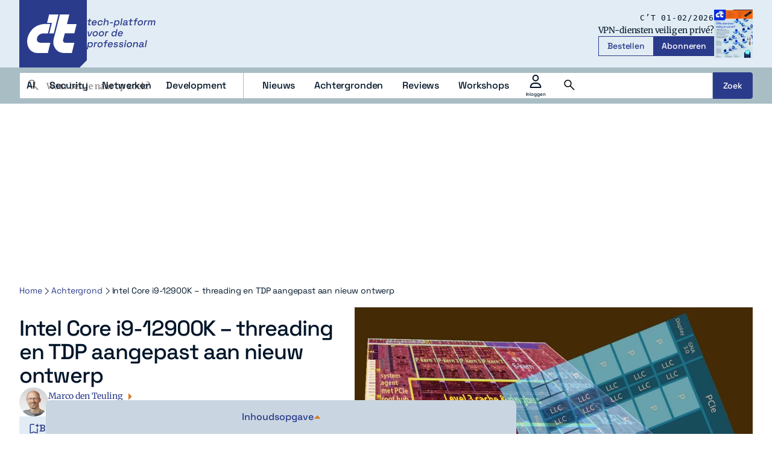

--- FILE ---
content_type: text/html; charset=UTF-8
request_url: https://www.ct.nl/achtergrond/intel-core-i9-12900k-threading-tdp/
body_size: 34544
content:
<!DOCTYPE html>
<html lang="nl-NL">
<head>
    <title>Intel Core i9-12900K - threading en TDP aangepast aan nieuw ontwerp - c&#039;t</title>
    <meta name="viewport" content="width=device-width, initial-scale=1">
    <meta http-equiv="X-UA-Compatible" content="IE=edge">
    <meta charset="UTF-8">
    <meta name="referrer" content="strict-origin-when-cross-origin">

    <link rel="preconnect" crossorigin href="https://www.googletagmanager.com"> 
    <link rel="preconnect" crossorigin href="https://www.googletagservices.com"> 
    <link rel="preconnect" crossorigin href="https://www.google-analytics.com">
    <link rel="preconnect" crossorigin href="https://securepubads.g.doubleclick.net">
    <link rel="preconnect" crossorigin href="https://pagead2.googlesyndication.com">
    <link rel="preconnect" crossorigin href="https://sdk.privacy-center.org ">

        <script type="text/javascript">(function(){(function(e,i,o){var n=document.createElement("link");n.rel="preconnect";n.as="script";var t=document.createElement("link");t.rel="dns-prefetch";t.as="script";var r=document.createElement("script");r.id="spcloader";r.type="text/javascript";r["async"]=true;r.charset="utf-8";window.didomiConfig=window.didomiConfig||{};window.didomiConfig.sdkPath=window.didomiConfig.sdkPath||o||"https://sdk.privacy-center.org/";const d=window.didomiConfig.sdkPath;var a=d+e+"/loader.js?target_type=notice&target="+i;if(window.didomiConfig&&window.didomiConfig.user){var c=window.didomiConfig.user;var s=c.country;var f=c.region;if(s){a=a+"&country="+s;if(f){a=a+"&region="+f}}}n.href=d;t.href=d;r.src=a;var m=document.getElementsByTagName("script")[0];m.parentNode.insertBefore(n,m);m.parentNode.insertBefore(t,m);m.parentNode.insertBefore(r,m)})("bf144102-85db-4efa-85c4-adc678881a11","XjHdZteW")})();</script>

          

<link rel="apple-touch-icon" sizes="180x180" href="https://www.ct.nl/assets/novio/img/favicon/apple-touch-icon.png">
<link rel="icon" type="image/png" sizes="96x96" href="https://www.ct.nl/assets/novio/img/favicon/favicon-96x96.png">
<link rel="manifest" href="https://www.ct.nl/assets/novio/img/favicon/site.webmanifest">
<meta name="msapplication-TileColor" content="#001529">
<meta name="theme-color" content="#001529">
<script type="text/javascript">window.dfpID = '21827582859'; var cmpActive = false; window.postType = 'achtergrond'; window.currentTemplate = '/single.php'; window.adTargeting = {"tags":["Processors"]}; window.isHomePage = false;</script>
    


    <meta name='robots' content='index, follow, max-image-preview:large, max-snippet:-1, max-video-preview:-1' />
	<style>img:is([sizes="auto" i], [sizes^="auto," i]) { contain-intrinsic-size: 3000px 1500px }</style>
	<link rel="alternate" type="application/rss+xml" href="https://www.ct.nl/feed/" />
	<!-- This site is optimized with the Yoast SEO Premium plugin v25.4 (Yoast SEO v26.4) - https://yoast.com/wordpress/plugins/seo/ -->
	<meta name="description" content="Intel heeft threading en TDP in de Core i9 12900k aan het nieuwe ontwerp aangepast en single- en multi­ threading prestaties gecombineerd." />
	<link rel="canonical" href="https://www.ct.nl/achtergrond/intel-core-i9-12900k-threading-tdp/" />
	<meta property="og:locale" content="nl_NL" />
	<meta property="og:type" content="article" />
	<meta property="og:title" content="Intel Core i9-12900K - threading en TDP aangepast aan nieuw ontwerp" />
	<meta property="og:description" content="Intel heeft threading en TDP in de Core i9 12900k aan het nieuwe ontwerp aangepast en single- en multi­ threading prestaties gecombineerd." />
	<meta property="og:url" content="https://www.ct.nl/achtergrond/intel-core-i9-12900k-threading-tdp/" />
	<meta property="og:site_name" content="c&#039;t" />
	<meta property="article:modified_time" content="2025-09-18T13:41:55+00:00" />
	<meta property="og:image" content="https://www.ct.nl/app/uploads/2022/03/threading-intel.jpg" />
	<meta property="og:image:width" content="1200" />
	<meta property="og:image:height" content="692" />
	<meta property="og:image:type" content="image/jpeg" />
	<meta name="twitter:card" content="summary_large_image" />
	<meta name="twitter:label1" content="Geschatte leestijd" />
	<meta name="twitter:data1" content="4 minuten" />
	<script type="application/ld+json" class="yoast-schema-graph">{"@context":"https://schema.org","@graph":[{"@type":"Article","@id":"https://www.ct.nl/achtergrond/intel-core-i9-12900k-threading-tdp/#article","isPartOf":{"@id":"https://www.ct.nl/achtergrond/intel-core-i9-12900k-threading-tdp/"},"author":{"name":"Marco den Teuling","@id":"https://www.ct.nl/#/schema/person/f55752ffdef3bc35987413744e3749bf"},"headline":"Intel Core i9-12900K &#8211; threading en TDP aangepast aan nieuw ontwerp","datePublished":"2022-03-31T13:00:08+00:00","dateModified":"2025-09-18T13:41:55+00:00","mainEntityOfPage":{"@id":"https://www.ct.nl/achtergrond/intel-core-i9-12900k-threading-tdp/"},"wordCount":906,"commentCount":0,"publisher":{"@id":"https://www.ct.nl/#organization"},"image":{"@id":"https://www.ct.nl/achtergrond/intel-core-i9-12900k-threading-tdp/#primaryimage"},"thumbnailUrl":"https://www.ct.nl/app/uploads/2022/03/threading-intel.jpg","keywords":["Processors"],"articleSection":["Overige"],"inLanguage":"nl-NL","potentialAction":[{"@type":"CommentAction","name":"Comment","target":["https://www.ct.nl/achtergrond/intel-core-i9-12900k-threading-tdp/#respond"]}],"copyrightYear":"2022","copyrightHolder":{"@id":"https://www.ct.nl/#organization"}},{"@type":"WebPage","@id":"https://www.ct.nl/achtergrond/intel-core-i9-12900k-threading-tdp/","url":"https://www.ct.nl/achtergrond/intel-core-i9-12900k-threading-tdp/","name":"Intel Core i9-12900K - threading en TDP aangepast aan nieuw ontwerp - c&#039;t","isPartOf":{"@id":"https://www.ct.nl/#website"},"primaryImageOfPage":{"@id":"https://www.ct.nl/achtergrond/intel-core-i9-12900k-threading-tdp/#primaryimage"},"image":{"@id":"https://www.ct.nl/achtergrond/intel-core-i9-12900k-threading-tdp/#primaryimage"},"thumbnailUrl":"https://www.ct.nl/app/uploads/2022/03/threading-intel.jpg","datePublished":"2022-03-31T13:00:08+00:00","dateModified":"2025-09-18T13:41:55+00:00","description":"Intel heeft threading en TDP in de Core i9 12900k aan het nieuwe ontwerp aangepast en single- en multi­ threading prestaties gecombineerd.","breadcrumb":{"@id":"https://www.ct.nl/achtergrond/intel-core-i9-12900k-threading-tdp/#breadcrumb"},"inLanguage":"nl-NL","potentialAction":[{"@type":"ReadAction","target":["https://www.ct.nl/achtergrond/intel-core-i9-12900k-threading-tdp/"]}]},{"@type":"ImageObject","inLanguage":"nl-NL","@id":"https://www.ct.nl/achtergrond/intel-core-i9-12900k-threading-tdp/#primaryimage","url":"https://www.ct.nl/app/uploads/2022/03/threading-intel.jpg","contentUrl":"https://www.ct.nl/app/uploads/2022/03/threading-intel.jpg","width":1200,"height":692},{"@type":"BreadcrumbList","@id":"https://www.ct.nl/achtergrond/intel-core-i9-12900k-threading-tdp/#breadcrumb","itemListElement":[{"@type":"ListItem","position":1,"name":"Home","item":"https://www.ct.nl/"},{"@type":"ListItem","position":2,"name":"Achtergronden","item":"https://www.ct.nl/achtergrond/"},{"@type":"ListItem","position":3,"name":"Intel Core i9-12900K &#8211; threading en TDP aangepast aan nieuw ontwerp"}]},{"@type":"WebSite","@id":"https://www.ct.nl/#website","url":"https://www.ct.nl/","name":"c't","description":"tech-platform voor de professional","publisher":{"@id":"https://www.ct.nl/#organization"},"potentialAction":[{"@type":"SearchAction","target":{"@type":"EntryPoint","urlTemplate":"https://www.ct.nl/?s={search_term_string}"},"query-input":{"@type":"PropertyValueSpecification","valueRequired":true,"valueName":"search_term_string"}}],"inLanguage":"nl-NL"},{"@type":"Organization","@id":"https://www.ct.nl/#organization","name":"c't","url":"https://www.ct.nl/","logo":{"@type":"ImageObject","inLanguage":"nl-NL","@id":"https://www.ct.nl/#/schema/logo/image/","url":"https://www.ct.nl/app/uploads/2025/09/Logo-ct-Payoff-Full-Colour.svg","contentUrl":"https://www.ct.nl/app/uploads/2025/09/Logo-ct-Payoff-Full-Colour.svg","width":"1024","height":"1024","caption":"c't"},"image":{"@id":"https://www.ct.nl/#/schema/logo/image/"},"sameAs":["https://www.linkedin.com/company/ct-tech-platform-voor-de-it-professionals/"]},{"@type":"Person","@id":"https://www.ct.nl/#/schema/person/f55752ffdef3bc35987413744e3749bf","name":"Marco den Teuling","description":"Had als eerste computer ooit een 16-bit systeem, waar van de 48 kilobyte toch echt niet ‘genoeg voor iedereen’ was. Heeft een brede interesse in tech en IT, van nieuwe hardware tot obscure softwaretools. Vindt ‘Software as a Service’ een onbedoeld ironische naamgeving.","sameAs":["https://www.linkedin.com/in/marcodenteuling/"],"url":"https://www.ct.nl/author/mdteuling/"}]}</script>
	<!-- / Yoast SEO Premium plugin. -->


<link rel="alternate" type="application/rss+xml" title="c&#039;t &raquo; Intel Core i9-12900K &#8211; threading en TDP aangepast aan nieuw ontwerp reacties feed" href="https://www.ct.nl/achtergrond/intel-core-i9-12900k-threading-tdp/feed/" />
<link rel='stylesheet' id='wp-block-library-css' href='https://www.ct.nl/wp/wp-includes/css/dist/block-library/style.min.css?ver=6.8.3' type='text/css' media='all' />
<style id='wp-block-library-theme-inline-css' type='text/css'>
.wp-block-audio :where(figcaption){color:#555;font-size:13px;text-align:center}.is-dark-theme .wp-block-audio :where(figcaption){color:#ffffffa6}.wp-block-audio{margin:0 0 1em}.wp-block-code{border:1px solid #ccc;border-radius:4px;font-family:Menlo,Consolas,monaco,monospace;padding:.8em 1em}.wp-block-embed :where(figcaption){color:#555;font-size:13px;text-align:center}.is-dark-theme .wp-block-embed :where(figcaption){color:#ffffffa6}.wp-block-embed{margin:0 0 1em}.blocks-gallery-caption{color:#555;font-size:13px;text-align:center}.is-dark-theme .blocks-gallery-caption{color:#ffffffa6}:root :where(.wp-block-image figcaption){color:#555;font-size:13px;text-align:center}.is-dark-theme :root :where(.wp-block-image figcaption){color:#ffffffa6}.wp-block-image{margin:0 0 1em}.wp-block-pullquote{border-bottom:4px solid;border-top:4px solid;color:currentColor;margin-bottom:1.75em}.wp-block-pullquote cite,.wp-block-pullquote footer,.wp-block-pullquote__citation{color:currentColor;font-size:.8125em;font-style:normal;text-transform:uppercase}.wp-block-quote{border-left:.25em solid;margin:0 0 1.75em;padding-left:1em}.wp-block-quote cite,.wp-block-quote footer{color:currentColor;font-size:.8125em;font-style:normal;position:relative}.wp-block-quote:where(.has-text-align-right){border-left:none;border-right:.25em solid;padding-left:0;padding-right:1em}.wp-block-quote:where(.has-text-align-center){border:none;padding-left:0}.wp-block-quote.is-large,.wp-block-quote.is-style-large,.wp-block-quote:where(.is-style-plain){border:none}.wp-block-search .wp-block-search__label{font-weight:700}.wp-block-search__button{border:1px solid #ccc;padding:.375em .625em}:where(.wp-block-group.has-background){padding:1.25em 2.375em}.wp-block-separator.has-css-opacity{opacity:.4}.wp-block-separator{border:none;border-bottom:2px solid;margin-left:auto;margin-right:auto}.wp-block-separator.has-alpha-channel-opacity{opacity:1}.wp-block-separator:not(.is-style-wide):not(.is-style-dots){width:100px}.wp-block-separator.has-background:not(.is-style-dots){border-bottom:none;height:1px}.wp-block-separator.has-background:not(.is-style-wide):not(.is-style-dots){height:2px}.wp-block-table{margin:0 0 1em}.wp-block-table td,.wp-block-table th{word-break:normal}.wp-block-table :where(figcaption){color:#555;font-size:13px;text-align:center}.is-dark-theme .wp-block-table :where(figcaption){color:#ffffffa6}.wp-block-video :where(figcaption){color:#555;font-size:13px;text-align:center}.is-dark-theme .wp-block-video :where(figcaption){color:#ffffffa6}.wp-block-video{margin:0 0 1em}:root :where(.wp-block-template-part.has-background){margin-bottom:0;margin-top:0;padding:1.25em 2.375em}
</style>
<style id='safe-svg-svg-icon-style-inline-css' type='text/css'>
.safe-svg-cover{text-align:center}.safe-svg-cover .safe-svg-inside{display:inline-block;max-width:100%}.safe-svg-cover svg{fill:currentColor;height:100%;max-height:100%;max-width:100%;width:100%}

</style>
<style id='global-styles-inline-css' type='text/css'>
:root{--wp--preset--aspect-ratio--square: 1;--wp--preset--aspect-ratio--4-3: 4/3;--wp--preset--aspect-ratio--3-4: 3/4;--wp--preset--aspect-ratio--3-2: 3/2;--wp--preset--aspect-ratio--2-3: 2/3;--wp--preset--aspect-ratio--16-9: 16/9;--wp--preset--aspect-ratio--9-16: 9/16;--wp--preset--color--black: #000000;--wp--preset--color--cyan-bluish-gray: #abb8c3;--wp--preset--color--white: #ffffff;--wp--preset--color--pale-pink: #f78da7;--wp--preset--color--vivid-red: #cf2e2e;--wp--preset--color--luminous-vivid-orange: #ff6900;--wp--preset--color--luminous-vivid-amber: #fcb900;--wp--preset--color--light-green-cyan: #7bdcb5;--wp--preset--color--vivid-green-cyan: #00d084;--wp--preset--color--pale-cyan-blue: #8ed1fc;--wp--preset--color--vivid-cyan-blue: #0693e3;--wp--preset--color--vivid-purple: #9b51e0;--wp--preset--gradient--vivid-cyan-blue-to-vivid-purple: linear-gradient(135deg,rgba(6,147,227,1) 0%,rgb(155,81,224) 100%);--wp--preset--gradient--light-green-cyan-to-vivid-green-cyan: linear-gradient(135deg,rgb(122,220,180) 0%,rgb(0,208,130) 100%);--wp--preset--gradient--luminous-vivid-amber-to-luminous-vivid-orange: linear-gradient(135deg,rgba(252,185,0,1) 0%,rgba(255,105,0,1) 100%);--wp--preset--gradient--luminous-vivid-orange-to-vivid-red: linear-gradient(135deg,rgba(255,105,0,1) 0%,rgb(207,46,46) 100%);--wp--preset--gradient--very-light-gray-to-cyan-bluish-gray: linear-gradient(135deg,rgb(238,238,238) 0%,rgb(169,184,195) 100%);--wp--preset--gradient--cool-to-warm-spectrum: linear-gradient(135deg,rgb(74,234,220) 0%,rgb(151,120,209) 20%,rgb(207,42,186) 40%,rgb(238,44,130) 60%,rgb(251,105,98) 80%,rgb(254,248,76) 100%);--wp--preset--gradient--blush-light-purple: linear-gradient(135deg,rgb(255,206,236) 0%,rgb(152,150,240) 100%);--wp--preset--gradient--blush-bordeaux: linear-gradient(135deg,rgb(254,205,165) 0%,rgb(254,45,45) 50%,rgb(107,0,62) 100%);--wp--preset--gradient--luminous-dusk: linear-gradient(135deg,rgb(255,203,112) 0%,rgb(199,81,192) 50%,rgb(65,88,208) 100%);--wp--preset--gradient--pale-ocean: linear-gradient(135deg,rgb(255,245,203) 0%,rgb(182,227,212) 50%,rgb(51,167,181) 100%);--wp--preset--gradient--electric-grass: linear-gradient(135deg,rgb(202,248,128) 0%,rgb(113,206,126) 100%);--wp--preset--gradient--midnight: linear-gradient(135deg,rgb(2,3,129) 0%,rgb(40,116,252) 100%);--wp--preset--font-size--small: 13px;--wp--preset--font-size--medium: 20px;--wp--preset--font-size--large: 36px;--wp--preset--font-size--x-large: 42px;--wp--preset--font-size--normal: 16px;--wp--preset--spacing--20: 0.44rem;--wp--preset--spacing--30: 0.67rem;--wp--preset--spacing--40: 1rem;--wp--preset--spacing--50: 1.5rem;--wp--preset--spacing--60: 2.25rem;--wp--preset--spacing--70: 3.38rem;--wp--preset--spacing--80: 5.06rem;--wp--preset--shadow--natural: 6px 6px 9px rgba(0, 0, 0, 0.2);--wp--preset--shadow--deep: 12px 12px 50px rgba(0, 0, 0, 0.4);--wp--preset--shadow--sharp: 6px 6px 0px rgba(0, 0, 0, 0.2);--wp--preset--shadow--outlined: 6px 6px 0px -3px rgba(255, 255, 255, 1), 6px 6px rgba(0, 0, 0, 1);--wp--preset--shadow--crisp: 6px 6px 0px rgba(0, 0, 0, 1);}:root { --wp--style--global--content-size: 1000px;--wp--style--global--wide-size: 1000px; }:where(body) { margin: 0; }.wp-site-blocks > .alignleft { float: left; margin-right: 2em; }.wp-site-blocks > .alignright { float: right; margin-left: 2em; }.wp-site-blocks > .aligncenter { justify-content: center; margin-left: auto; margin-right: auto; }:where(.is-layout-flex){gap: 0.5em;}:where(.is-layout-grid){gap: 0.5em;}.is-layout-flow > .alignleft{float: left;margin-inline-start: 0;margin-inline-end: 2em;}.is-layout-flow > .alignright{float: right;margin-inline-start: 2em;margin-inline-end: 0;}.is-layout-flow > .aligncenter{margin-left: auto !important;margin-right: auto !important;}.is-layout-constrained > .alignleft{float: left;margin-inline-start: 0;margin-inline-end: 2em;}.is-layout-constrained > .alignright{float: right;margin-inline-start: 2em;margin-inline-end: 0;}.is-layout-constrained > .aligncenter{margin-left: auto !important;margin-right: auto !important;}.is-layout-constrained > :where(:not(.alignleft):not(.alignright):not(.alignfull)){max-width: var(--wp--style--global--content-size);margin-left: auto !important;margin-right: auto !important;}.is-layout-constrained > .alignwide{max-width: var(--wp--style--global--wide-size);}body .is-layout-flex{display: flex;}.is-layout-flex{flex-wrap: wrap;align-items: center;}.is-layout-flex > :is(*, div){margin: 0;}body .is-layout-grid{display: grid;}.is-layout-grid > :is(*, div){margin: 0;}body{padding-top: 0px;padding-right: 0px;padding-bottom: 0px;padding-left: 0px;}a:where(:not(.wp-element-button)){text-decoration: underline;}:root :where(.wp-element-button, .wp-block-button__link){background-color: #32373c;border-width: 0;color: #fff;font-family: inherit;font-size: inherit;line-height: inherit;padding: calc(0.667em + 2px) calc(1.333em + 2px);text-decoration: none;}.has-black-color{color: var(--wp--preset--color--black) !important;}.has-cyan-bluish-gray-color{color: var(--wp--preset--color--cyan-bluish-gray) !important;}.has-white-color{color: var(--wp--preset--color--white) !important;}.has-pale-pink-color{color: var(--wp--preset--color--pale-pink) !important;}.has-vivid-red-color{color: var(--wp--preset--color--vivid-red) !important;}.has-luminous-vivid-orange-color{color: var(--wp--preset--color--luminous-vivid-orange) !important;}.has-luminous-vivid-amber-color{color: var(--wp--preset--color--luminous-vivid-amber) !important;}.has-light-green-cyan-color{color: var(--wp--preset--color--light-green-cyan) !important;}.has-vivid-green-cyan-color{color: var(--wp--preset--color--vivid-green-cyan) !important;}.has-pale-cyan-blue-color{color: var(--wp--preset--color--pale-cyan-blue) !important;}.has-vivid-cyan-blue-color{color: var(--wp--preset--color--vivid-cyan-blue) !important;}.has-vivid-purple-color{color: var(--wp--preset--color--vivid-purple) !important;}.has-black-background-color{background-color: var(--wp--preset--color--black) !important;}.has-cyan-bluish-gray-background-color{background-color: var(--wp--preset--color--cyan-bluish-gray) !important;}.has-white-background-color{background-color: var(--wp--preset--color--white) !important;}.has-pale-pink-background-color{background-color: var(--wp--preset--color--pale-pink) !important;}.has-vivid-red-background-color{background-color: var(--wp--preset--color--vivid-red) !important;}.has-luminous-vivid-orange-background-color{background-color: var(--wp--preset--color--luminous-vivid-orange) !important;}.has-luminous-vivid-amber-background-color{background-color: var(--wp--preset--color--luminous-vivid-amber) !important;}.has-light-green-cyan-background-color{background-color: var(--wp--preset--color--light-green-cyan) !important;}.has-vivid-green-cyan-background-color{background-color: var(--wp--preset--color--vivid-green-cyan) !important;}.has-pale-cyan-blue-background-color{background-color: var(--wp--preset--color--pale-cyan-blue) !important;}.has-vivid-cyan-blue-background-color{background-color: var(--wp--preset--color--vivid-cyan-blue) !important;}.has-vivid-purple-background-color{background-color: var(--wp--preset--color--vivid-purple) !important;}.has-black-border-color{border-color: var(--wp--preset--color--black) !important;}.has-cyan-bluish-gray-border-color{border-color: var(--wp--preset--color--cyan-bluish-gray) !important;}.has-white-border-color{border-color: var(--wp--preset--color--white) !important;}.has-pale-pink-border-color{border-color: var(--wp--preset--color--pale-pink) !important;}.has-vivid-red-border-color{border-color: var(--wp--preset--color--vivid-red) !important;}.has-luminous-vivid-orange-border-color{border-color: var(--wp--preset--color--luminous-vivid-orange) !important;}.has-luminous-vivid-amber-border-color{border-color: var(--wp--preset--color--luminous-vivid-amber) !important;}.has-light-green-cyan-border-color{border-color: var(--wp--preset--color--light-green-cyan) !important;}.has-vivid-green-cyan-border-color{border-color: var(--wp--preset--color--vivid-green-cyan) !important;}.has-pale-cyan-blue-border-color{border-color: var(--wp--preset--color--pale-cyan-blue) !important;}.has-vivid-cyan-blue-border-color{border-color: var(--wp--preset--color--vivid-cyan-blue) !important;}.has-vivid-purple-border-color{border-color: var(--wp--preset--color--vivid-purple) !important;}.has-vivid-cyan-blue-to-vivid-purple-gradient-background{background: var(--wp--preset--gradient--vivid-cyan-blue-to-vivid-purple) !important;}.has-light-green-cyan-to-vivid-green-cyan-gradient-background{background: var(--wp--preset--gradient--light-green-cyan-to-vivid-green-cyan) !important;}.has-luminous-vivid-amber-to-luminous-vivid-orange-gradient-background{background: var(--wp--preset--gradient--luminous-vivid-amber-to-luminous-vivid-orange) !important;}.has-luminous-vivid-orange-to-vivid-red-gradient-background{background: var(--wp--preset--gradient--luminous-vivid-orange-to-vivid-red) !important;}.has-very-light-gray-to-cyan-bluish-gray-gradient-background{background: var(--wp--preset--gradient--very-light-gray-to-cyan-bluish-gray) !important;}.has-cool-to-warm-spectrum-gradient-background{background: var(--wp--preset--gradient--cool-to-warm-spectrum) !important;}.has-blush-light-purple-gradient-background{background: var(--wp--preset--gradient--blush-light-purple) !important;}.has-blush-bordeaux-gradient-background{background: var(--wp--preset--gradient--blush-bordeaux) !important;}.has-luminous-dusk-gradient-background{background: var(--wp--preset--gradient--luminous-dusk) !important;}.has-pale-ocean-gradient-background{background: var(--wp--preset--gradient--pale-ocean) !important;}.has-electric-grass-gradient-background{background: var(--wp--preset--gradient--electric-grass) !important;}.has-midnight-gradient-background{background: var(--wp--preset--gradient--midnight) !important;}.has-small-font-size{font-size: var(--wp--preset--font-size--small) !important;}.has-medium-font-size{font-size: var(--wp--preset--font-size--medium) !important;}.has-large-font-size{font-size: var(--wp--preset--font-size--large) !important;}.has-x-large-font-size{font-size: var(--wp--preset--font-size--x-large) !important;}.has-normal-font-size{font-size: var(--wp--preset--font-size--normal) !important;}
:where(.wp-block-post-template.is-layout-flex){gap: 1.25em;}:where(.wp-block-post-template.is-layout-grid){gap: 1.25em;}
:where(.wp-block-columns.is-layout-flex){gap: 2em;}:where(.wp-block-columns.is-layout-grid){gap: 2em;}
:root :where(.wp-block-pullquote){font-size: 1.5em;line-height: 1.6;}
</style>
<link rel='stylesheet' id='wpfe-authentication-css' href='https://www.ct.nl/app/plugins/wp-fnl-ecommerce/assets/css/authentication.css?ver=7.0.2' type='text/css' media='all' />
<link rel='stylesheet' id='theme-css' href='https://www.ct.nl/assets/novio/css/styles.min.css?ver=mkb0f4nh' type='text/css' media='all' />
<link rel='stylesheet' id='wpdiscuz-frontend-css-css' href='https://www.ct.nl/app/plugins/wpdiscuz/themes/default/style.css?ver=7.6.37' type='text/css' media='all' />
<style id='wpdiscuz-frontend-css-inline-css' type='text/css'>
 #wpdcom .wpd-blog-administrator .wpd-comment-label{color:#ffffff;background-color:#315DC4;border:none}#wpdcom .wpd-blog-administrator .wpd-comment-author, #wpdcom .wpd-blog-administrator .wpd-comment-author a{color:#315DC4}#wpdcom.wpd-layout-1 .wpd-comment .wpd-blog-administrator .wpd-avatar img{border-color:#315DC4}#wpdcom.wpd-layout-2 .wpd-comment.wpd-reply .wpd-comment-wrap.wpd-blog-administrator{border-left:3px solid #315DC4}#wpdcom.wpd-layout-2 .wpd-comment .wpd-blog-administrator .wpd-avatar img{border-bottom-color:#315DC4}#wpdcom.wpd-layout-3 .wpd-blog-administrator .wpd-comment-subheader{border-top:1px dashed #315DC4}#wpdcom.wpd-layout-3 .wpd-reply .wpd-blog-administrator .wpd-comment-right{border-left:1px solid #315DC4}#wpdcom .wpd-blog-editor .wpd-comment-label{color:#ffffff;background-color:#315DC4;border:none}#wpdcom .wpd-blog-editor .wpd-comment-author, #wpdcom .wpd-blog-editor .wpd-comment-author a{color:#315DC4}#wpdcom.wpd-layout-1 .wpd-comment .wpd-blog-editor .wpd-avatar img{border-color:#315DC4}#wpdcom.wpd-layout-2 .wpd-comment.wpd-reply .wpd-comment-wrap.wpd-blog-editor{border-left:3px solid #315DC4}#wpdcom.wpd-layout-2 .wpd-comment .wpd-blog-editor .wpd-avatar img{border-bottom-color:#315DC4}#wpdcom.wpd-layout-3 .wpd-blog-editor .wpd-comment-subheader{border-top:1px dashed #315DC4}#wpdcom.wpd-layout-3 .wpd-reply .wpd-blog-editor .wpd-comment-right{border-left:1px solid #315DC4}#wpdcom .wpd-blog-author .wpd-comment-label{color:#ffffff;background-color:#315DC4;border:none}#wpdcom .wpd-blog-author .wpd-comment-author, #wpdcom .wpd-blog-author .wpd-comment-author a{color:#315DC4}#wpdcom.wpd-layout-1 .wpd-comment .wpd-blog-author .wpd-avatar img{border-color:#315DC4}#wpdcom.wpd-layout-2 .wpd-comment .wpd-blog-author .wpd-avatar img{border-bottom-color:#315DC4}#wpdcom.wpd-layout-3 .wpd-blog-author .wpd-comment-subheader{border-top:1px dashed #315DC4}#wpdcom.wpd-layout-3 .wpd-reply .wpd-blog-author .wpd-comment-right{border-left:1px solid #315DC4}#wpdcom .wpd-blog-contributor .wpd-comment-label{color:#ffffff;background-color:#315DC4;border:none}#wpdcom .wpd-blog-contributor .wpd-comment-author, #wpdcom .wpd-blog-contributor .wpd-comment-author a{color:#315DC4}#wpdcom.wpd-layout-1 .wpd-comment .wpd-blog-contributor .wpd-avatar img{border-color:#315DC4}#wpdcom.wpd-layout-2 .wpd-comment .wpd-blog-contributor .wpd-avatar img{border-bottom-color:#315DC4}#wpdcom.wpd-layout-3 .wpd-blog-contributor .wpd-comment-subheader{border-top:1px dashed #315DC4}#wpdcom.wpd-layout-3 .wpd-reply .wpd-blog-contributor .wpd-comment-right{border-left:1px solid #315DC4}#wpdcom .wpd-blog-subscriber .wpd-comment-label{color:#ffffff;background-color:#315DC4;border:none}#wpdcom .wpd-blog-subscriber .wpd-comment-author, #wpdcom .wpd-blog-subscriber .wpd-comment-author a{color:#315DC4}#wpdcom.wpd-layout-2 .wpd-comment .wpd-blog-subscriber .wpd-avatar img{border-bottom-color:#315DC4}#wpdcom.wpd-layout-3 .wpd-blog-subscriber .wpd-comment-subheader{border-top:1px dashed #315DC4}#wpdcom .wpd-blog-wpseo_manager .wpd-comment-label{color:#ffffff;background-color:#00B38F;border:none}#wpdcom .wpd-blog-wpseo_manager .wpd-comment-author, #wpdcom .wpd-blog-wpseo_manager .wpd-comment-author a{color:#00B38F}#wpdcom.wpd-layout-1 .wpd-comment .wpd-blog-wpseo_manager .wpd-avatar img{border-color:#00B38F}#wpdcom.wpd-layout-2 .wpd-comment .wpd-blog-wpseo_manager .wpd-avatar img{border-bottom-color:#00B38F}#wpdcom.wpd-layout-3 .wpd-blog-wpseo_manager .wpd-comment-subheader{border-top:1px dashed #00B38F}#wpdcom.wpd-layout-3 .wpd-reply .wpd-blog-wpseo_manager .wpd-comment-right{border-left:1px solid #00B38F}#wpdcom .wpd-blog-wpseo_editor .wpd-comment-label{color:#ffffff;background-color:#00B38F;border:none}#wpdcom .wpd-blog-wpseo_editor .wpd-comment-author, #wpdcom .wpd-blog-wpseo_editor .wpd-comment-author a{color:#00B38F}#wpdcom.wpd-layout-1 .wpd-comment .wpd-blog-wpseo_editor .wpd-avatar img{border-color:#00B38F}#wpdcom.wpd-layout-2 .wpd-comment .wpd-blog-wpseo_editor .wpd-avatar img{border-bottom-color:#00B38F}#wpdcom.wpd-layout-3 .wpd-blog-wpseo_editor .wpd-comment-subheader{border-top:1px dashed #00B38F}#wpdcom.wpd-layout-3 .wpd-reply .wpd-blog-wpseo_editor .wpd-comment-right{border-left:1px solid #00B38F}#wpdcom .wpd-blog-post_author .wpd-comment-label{color:#ffffff;background-color:#315DC4;border:none}#wpdcom .wpd-blog-post_author .wpd-comment-author, #wpdcom .wpd-blog-post_author .wpd-comment-author a{color:#315DC4}#wpdcom .wpd-blog-post_author .wpd-avatar img{border-color:#315DC4}#wpdcom.wpd-layout-1 .wpd-comment .wpd-blog-post_author .wpd-avatar img{border-color:#315DC4}#wpdcom.wpd-layout-2 .wpd-comment.wpd-reply .wpd-comment-wrap.wpd-blog-post_author{border-left:3px solid #315DC4}#wpdcom.wpd-layout-2 .wpd-comment .wpd-blog-post_author .wpd-avatar img{border-bottom-color:#315DC4}#wpdcom.wpd-layout-3 .wpd-blog-post_author .wpd-comment-subheader{border-top:1px dashed #315DC4}#wpdcom.wpd-layout-3 .wpd-reply .wpd-blog-post_author .wpd-comment-right{border-left:1px solid #315DC4}#wpdcom .wpd-blog-guest .wpd-comment-label{color:#ffffff;background-color:#315DC4;border:none}#wpdcom .wpd-blog-guest .wpd-comment-author, #wpdcom .wpd-blog-guest .wpd-comment-author a{color:#315DC4}#wpdcom.wpd-layout-3 .wpd-blog-guest .wpd-comment-subheader{border-top:1px dashed #315DC4}#comments, #respond, .comments-area, #wpdcom{}#wpdcom .ql-editor > *{color:#777777}#wpdcom .ql-editor::before{}#wpdcom .ql-toolbar{border:1px solid #DDDDDD;border-top:none}#wpdcom .ql-container{border:1px solid #DDDDDD;border-bottom:none}#wpdcom .wpd-form-row .wpdiscuz-item input[type="text"], #wpdcom .wpd-form-row .wpdiscuz-item input[type="email"], #wpdcom .wpd-form-row .wpdiscuz-item input[type="url"], #wpdcom .wpd-form-row .wpdiscuz-item input[type="color"], #wpdcom .wpd-form-row .wpdiscuz-item input[type="date"], #wpdcom .wpd-form-row .wpdiscuz-item input[type="datetime"], #wpdcom .wpd-form-row .wpdiscuz-item input[type="datetime-local"], #wpdcom .wpd-form-row .wpdiscuz-item input[type="month"], #wpdcom .wpd-form-row .wpdiscuz-item input[type="number"], #wpdcom .wpd-form-row .wpdiscuz-item input[type="time"], #wpdcom textarea, #wpdcom select{border:1px solid #DDDDDD;color:#777777}#wpdcom .wpd-form-row .wpdiscuz-item textarea{border:1px solid #DDDDDD}#wpdcom input::placeholder, #wpdcom textarea::placeholder, #wpdcom input::-moz-placeholder, #wpdcom textarea::-webkit-input-placeholder{}#wpdcom .wpd-comment-text{color:#777777}#wpdcom .wpd-thread-head .wpd-thread-info{border-bottom:2px solid #315DC4}#wpdcom .wpd-thread-head .wpd-thread-info.wpd-reviews-tab svg{fill:#315DC4}#wpdcom .wpd-thread-head .wpdiscuz-user-settings{border-bottom:2px solid #315DC4}#wpdcom .wpd-thread-head .wpdiscuz-user-settings:hover{color:#315DC4}#wpdcom .wpd-comment .wpd-follow-link:hover{color:#315DC4}#wpdcom .wpd-comment-status .wpd-sticky{color:#315DC4}#wpdcom .wpd-thread-filter .wpdf-active{color:#315DC4;border-bottom-color:#315DC4}#wpdcom .wpd-comment-info-bar{border:1px dashed #5b7ed0;background:#ebeffa}#wpdcom .wpd-comment-info-bar .wpd-current-view i{color:#315DC4}#wpdcom .wpd-filter-view-all:hover{background:#315DC4}#wpdcom .wpdiscuz-item .wpdiscuz-rating > label{color:#DDDDDD}#wpdcom .wpdiscuz-item .wpdiscuz-rating:not(:checked) > label:hover, .wpdiscuz-rating:not(:checked) > label:hover ~ label{}#wpdcom .wpdiscuz-item .wpdiscuz-rating > input ~ label:hover, #wpdcom .wpdiscuz-item .wpdiscuz-rating > input:not(:checked) ~ label:hover ~ label, #wpdcom .wpdiscuz-item .wpdiscuz-rating > input:not(:checked) ~ label:hover ~ label{color:#FFED85}#wpdcom .wpdiscuz-item .wpdiscuz-rating > input:checked ~ label:hover, #wpdcom .wpdiscuz-item .wpdiscuz-rating > input:checked ~ label:hover, #wpdcom .wpdiscuz-item .wpdiscuz-rating > label:hover ~ input:checked ~ label, #wpdcom .wpdiscuz-item .wpdiscuz-rating > input:checked + label:hover ~ label, #wpdcom .wpdiscuz-item .wpdiscuz-rating > input:checked ~ label:hover ~ label, .wpd-custom-field .wcf-active-star, #wpdcom .wpdiscuz-item .wpdiscuz-rating > input:checked ~ label{color:#FFD700}#wpd-post-rating .wpd-rating-wrap .wpd-rating-stars svg .wpd-star{fill:#DDDDDD}#wpd-post-rating .wpd-rating-wrap .wpd-rating-stars svg .wpd-active{fill:#FFD700}#wpd-post-rating .wpd-rating-wrap .wpd-rate-starts svg .wpd-star{fill:#DDDDDD}#wpd-post-rating .wpd-rating-wrap .wpd-rate-starts:hover svg .wpd-star{fill:#FFED85}#wpd-post-rating.wpd-not-rated .wpd-rating-wrap .wpd-rate-starts svg:hover ~ svg .wpd-star{fill:#DDDDDD}.wpdiscuz-post-rating-wrap .wpd-rating .wpd-rating-wrap .wpd-rating-stars svg .wpd-star{fill:#DDDDDD}.wpdiscuz-post-rating-wrap .wpd-rating .wpd-rating-wrap .wpd-rating-stars svg .wpd-active{fill:#FFD700}#wpdcom .wpd-comment .wpd-follow-active{color:#ff7a00}#wpdcom .page-numbers{color:#555;border:#555 1px solid}#wpdcom span.current{background:#555}#wpdcom.wpd-layout-1 .wpd-new-loaded-comment > .wpd-comment-wrap > .wpd-comment-right{background:#FFFAD6}#wpdcom.wpd-layout-2 .wpd-new-loaded-comment.wpd-comment > .wpd-comment-wrap > .wpd-comment-right{background:#FFFAD6}#wpdcom.wpd-layout-2 .wpd-new-loaded-comment.wpd-comment.wpd-reply > .wpd-comment-wrap > .wpd-comment-right{background:transparent}#wpdcom.wpd-layout-2 .wpd-new-loaded-comment.wpd-comment.wpd-reply > .wpd-comment-wrap{background:#FFFAD6}#wpdcom.wpd-layout-3 .wpd-new-loaded-comment.wpd-comment > .wpd-comment-wrap > .wpd-comment-right{background:#FFFAD6}#wpdcom .wpd-follow:hover i, #wpdcom .wpd-unfollow:hover i, #wpdcom .wpd-comment .wpd-follow-active:hover i{color:#315DC4}#wpdcom .wpdiscuz-readmore{cursor:pointer;color:#315DC4}.wpd-custom-field .wcf-pasiv-star, #wpcomm .wpdiscuz-item .wpdiscuz-rating > label{color:#DDDDDD}.wpd-wrapper .wpd-list-item.wpd-active{border-top:3px solid #315DC4}#wpdcom.wpd-layout-2 .wpd-comment.wpd-reply.wpd-unapproved-comment .wpd-comment-wrap{border-left:3px solid #FFFAD6}#wpdcom.wpd-layout-3 .wpd-comment.wpd-reply.wpd-unapproved-comment .wpd-comment-right{border-left:1px solid #FFFAD6}#wpdcom .wpd-prim-button{background-color:#555555;color:#FFFFFF}#wpdcom .wpd_label__check i.wpdicon-on{color:#555555;border:1px solid #aaaaaa}#wpd-bubble-wrapper #wpd-bubble-all-comments-count{color:#1DB99A}#wpd-bubble-wrapper > div{background-color:#1DB99A}#wpd-bubble-wrapper > #wpd-bubble #wpd-bubble-add-message{background-color:#1DB99A}#wpd-bubble-wrapper > #wpd-bubble #wpd-bubble-add-message::before{border-left-color:#1DB99A;border-right-color:#1DB99A}#wpd-bubble-wrapper.wpd-right-corner > #wpd-bubble #wpd-bubble-add-message::before{border-left-color:#1DB99A;border-right-color:#1DB99A}.wpd-inline-icon-wrapper path.wpd-inline-icon-first{fill:#1DB99A}.wpd-inline-icon-count{background-color:#1DB99A}.wpd-inline-icon-count::before{border-right-color:#1DB99A}.wpd-inline-form-wrapper::before{border-bottom-color:#1DB99A}.wpd-inline-form-question{background-color:#1DB99A}.wpd-inline-form{background-color:#1DB99A}.wpd-last-inline-comments-wrapper{border-color:#1DB99A}.wpd-last-inline-comments-wrapper::before{border-bottom-color:#1DB99A}.wpd-last-inline-comments-wrapper .wpd-view-all-inline-comments{background:#1DB99A}.wpd-last-inline-comments-wrapper .wpd-view-all-inline-comments:hover,.wpd-last-inline-comments-wrapper .wpd-view-all-inline-comments:active,.wpd-last-inline-comments-wrapper .wpd-view-all-inline-comments:focus{background-color:#1DB99A}#wpdcom .ql-snow .ql-tooltip[data-mode="link"]::before{content:"Link invoeren:"}#wpdcom .ql-snow .ql-tooltip.ql-editing a.ql-action::after{content:"Opslaan"}.comments-area{width:auto}
</style>
<link rel='stylesheet' id='wpdiscuz-fa-css' href='https://www.ct.nl/app/plugins/wpdiscuz/assets/third-party/font-awesome-5.13.0/css/fa.min.css?ver=7.6.37' type='text/css' media='all' />
<link rel='stylesheet' id='wpdiscuz-combo-css-css' href='https://www.ct.nl/app/plugins/wpdiscuz/assets/css/wpdiscuz-combo.min.css?ver=6.8.3' type='text/css' media='all' />
<script type="text/javascript" src="https://www.ct.nl/assets/novio/js/jquery.min.js?ver=mkb0f4nh" id="jquery-js"></script>
<script type="text/javascript" src="https://www.ct.nl/app/plugins/wp-fnl-ecommerce/assets/js/wpfe-paywall.js?ver=7.0.2" id="wpfe-paywall-js-js"></script>
<script type="text/javascript" id="wpfe-paywall-js-js-after">
/* <![CDATA[ */
var wpfePaywalledClassSelector = ".wpfe_paywalled";
/* ]]> */
</script>
<link rel="https://api.w.org/" href="https://www.ct.nl/wp-json/" /><link rel="alternate" title="JSON" type="application/json" href="https://www.ct.nl/wp-json/wp/v2/achtergrond/48662" /><link rel='shortlink' href='https://www.ct.nl/?p=48662' />
<link rel="alternate" title="oEmbed (JSON)" type="application/json+oembed" href="https://www.ct.nl/wp-json/oembed/1.0/embed?url=https%3A%2F%2Fwww.ct.nl%2Fachtergrond%2Fintel-core-i9-12900k-threading-tdp%2F" />
<link rel="alternate" title="oEmbed (XML)" type="text/xml+oembed" href="https://www.ct.nl/wp-json/oembed/1.0/embed?url=https%3A%2F%2Fwww.ct.nl%2Fachtergrond%2Fintel-core-i9-12900k-threading-tdp%2F&#038;format=xml" />
<link rel="preload" href="https://wct-2.com/wct.js" as="script"><script type="text/javascript" data-ezscrex="false" async>(function(w, c, t, u) {
    w._wct = w._wct || {}; w._wct = u;
    var s = c.createElement(t);
    s.type = 'text/javascript'; s.async = true; s.src = 'https://wct-2.com/wct.js';
    var r = c.getElementsByTagName(t)[0];
    r.parentNode.insertBefore(s, r);
}(window, document, 'script', {
    'uid' : '5N3l4G',
    'redirect_through' : 'https://www.ct.nl/go',
    'proxy' : 'https://wct-2.com'
}));</script><script>
      // Define dataLayer and the gtag function.
      window.dataLayer = window.dataLayer || [];
      function gtag(){dataLayer.push(arguments);}
    </script>

    <script>
      const projectDataLayerConfig = [{"event":"config","config_params":{"platform_environment":"production"},"user_params":{"user_login_status":"Guest","user_id":undefined,"user_abo_detail":undefined},"event_params":{"event_type":"config"}}];
      projectDataLayerConfig.forEach(function (layer) {
        window.dataLayer.push(layer);
      });
    </script>

    <script>(function(w,d,s,l,i){w[l]=w[l]||[];w[l].push({'gtm.start':new Date().getTime(),event:'gtm.js'});var f=d.getElementsByTagName(s)[0],j=d.createElement(s),dl=l!='dataLayer'?'&l='+l:'';j.async=true;j.src='https://www.googletagmanager.com/gtm.js?id='+i+dl;f.parentNode.insertBefore(j,f);})(window,document,'script','dataLayer','GTM-NCXLSHF');</script>
    
    <script>
      const projectDataLayer = [{"page_params":null,"event_params":null},{"event":"page_view","page_params":{"page_type":"Pagina"},"event_params":{"event_type":"page_view","content_id":48662,"content_name":"Intel Core i9-12900K - threading en TDP aangepast aan nieuw ontwerp","content_group":"null","content_author":"Marco den Teuling","content_modified_date":"2025-09-18 15:41:55","content_publish_date":"2022-03-31 15:00:08","content_paywall":null}},{"event_params":null},{"event":"view_content","page_params":[],"event_params":{"event_type":"content","content_id":48662,"content_name":"Intel Core i9-12900K - threading en TDP aangepast aan nieuw ontwerp","content_group":"null","content_author":"Marco den Teuling","content_modified_date":"2025-09-18 15:41:55","content_publish_date":"2022-03-31 15:00:08","content_paywall":null}},{"event_params":null}];
      projectDataLayer.forEach(function (layer) {
        window.dataLayer.push(layer);
      });
    </script></head>
<body class="wp-singular achtergrond-template-default single single-achtergrond postid-48662 wp-embed-responsive wp-theme-novio   ">
<noscript><iframe src="https://www.googletagmanager.com/ns.html?id=GTM-NCXLSHF" height="0" width="0" style="display:none;visibility:hidden"></iframe></noscript>

    
<nav>
    <a class="c-skiplink" href="#main">Naar hoofdinhoud springen</a>
    <a class="c-skiplink" href="#footer">Naar Footer springen</a>
</nav>
  <div class="s-wrapper">
                <header class="s-header js-header">
    <div class="s-container-wide">
                <div class="s-header__container">
                        <div>
              <a href="/" class="s-header__logo">
                <div class="c-logo ">
  <svg xmlns="http://www.w3.org/2000/svg" viewBox="0 0 112 112" fill="none" preserveAspectRatio="xMidYMid meet">
  <path class="logo-icon__background" fill="#2B3B8B" d="M 0 112 L 100 112 L 112 100 L 112 0 L 0 0 Z"></path>
  <path class="logo-icon__text" d="M51.3034 39.8981L47.4352 55.5924H38.4773C38.4773 55.5924 30.1301 56.2038 29.214 64.4586C28.6032 70.0637 33.4893 70.879 35.0162 70.879C36.7468 70.879 51.507 70.879 51.507 70.879L47.3334 88H29.8247C24.5314 88 13.1304 84.3312 13.0286 68.4331C13.0286 68.4331 12.6214 57.0191 22.8009 47.4395C30.9445 39.7962 42.2437 39.7962 42.2437 39.7962H51.3034V39.8981Z" fill="white"/>
<path class="logo-icon__text" d="M49.4718 24L46.0107 38.0637H54.0525L49.6753 55.5924H57.1064L64.9445 24H49.4718Z" fill="white"/>
<path class="logo-icon__text" d="M67.2849 24H82.9613L78.9913 40.1019H94.9731L91.3085 55.1847H75.5303C75.5303 55.1847 73.4944 62.5223 72.8836 65.0701C72.0693 68.1274 72.4765 71.0828 77.4644 71.0828C81.3326 71.0828 91.3085 71.0828 91.3085 71.0828L87.1349 88H74.7159C74.7159 88 68.2011 87.7962 64.3329 85.1465C60.7701 82.7006 59.1414 79.949 57.5126 76.2802C54.4588 69.4522 58.9378 58.242 58.7342 58.3439L67.2849 24Z" fill="white"/>
</svg>
  <svg xmlns="http://www.w3.org/2000/svg" viewBox="0 0 114 112" fill="none" preserveAspectRatio="xMidYMid meet" class="logo-text">
  <path fill="#2B3B8B" d="M 97.77 78.305 L 99.82 66.665 L 98.11 66.665 L 96.06 78.305 L 97.77 78.305 Z M 88.25 76.795 C 88 76.575 87.91 76.275 87.98 75.895 C 88.05 75.515 88.24 75.235 88.55 75.035 C 88.86 74.845 89.24 74.745 89.7 74.745 L 92.09 74.745 L 92.06 74.915 C 91.94 75.605 91.63 76.145 91.14 76.535 C 90.65 76.925 90.06 77.125 89.37 77.125 C 88.87 77.125 88.5 77.015 88.25 76.795 Z M 90.28 78.295 C 90.65 78.135 90.95 77.945 91.16 77.725 C 91.38 77.505 91.54 77.305 91.66 77.145 L 91.91 77.145 L 91.91 77.195 C 91.84 77.535 91.91 77.815 92.12 78.015 C 92.33 78.215 92.63 78.315 93.02 78.315 L 94.3 78.315 L 94.55 76.885 L 93.85 76.885 C 93.54 76.885 93.41 76.715 93.47 76.385 L 94.07 73.005 C 94.25 72.005 94.07 71.235 93.56 70.695 C 93.05 70.155 92.26 69.875 91.19 69.875 C 90.5 69.875 89.9 69.985 89.37 70.205 C 88.84 70.425 88.4 70.715 88.04 71.075 C 87.68 71.435 87.4 71.835 87.19 72.285 L 88.7 72.805 C 88.88 72.365 89.15 72.005 89.51 71.725 C 89.87 71.445 90.34 71.305 90.93 71.305 C 91.52 71.305 91.95 71.445 92.18 71.735 C 92.42 72.025 92.49 72.405 92.41 72.885 L 92.32 73.415 L 89.83 73.415 C 89.23 73.415 88.68 73.505 88.17 73.695 C 87.67 73.885 87.24 74.165 86.91 74.535 C 86.57 74.905 86.36 75.375 86.26 75.945 C 86.16 76.495 86.21 76.975 86.42 77.355 C 86.63 77.735 86.94 78.035 87.36 78.235 C 87.79 78.435 88.29 78.535 88.88 78.535 C 89.47 78.535 89.92 78.455 90.29 78.295 M 77.82 78.305 L 78.55 74.165 C 78.71 73.275 79.04 72.605 79.55 72.135 C 80.06 71.665 80.67 71.435 81.38 71.435 C 82 71.435 82.46 71.605 82.75 71.945 C 83.05 72.285 83.13 72.805 83.01 73.515 L 82.16 78.305 L 83.87 78.305 L 84.74 73.385 C 84.86 72.675 84.83 72.065 84.64 71.565 C 84.45 71.065 84.14 70.675 83.71 70.395 C 83.28 70.115 82.75 69.975 82.13 69.975 C 81.34 69.975 80.72 70.115 80.27 70.405 C 79.82 70.695 79.49 71.005 79.28 71.335 L 79.01 71.335 L 79.23 70.105 L 77.55 70.105 L 76.1 78.305 L 77.82 78.305 Z M 68.29 76.285 C 67.9 75.805 67.79 75.135 67.94 74.285 L 67.97 74.135 C 68.12 73.285 68.47 72.615 69.03 72.135 C 69.59 71.655 70.24 71.415 70.98 71.415 C 71.72 71.415 72.32 71.655 72.7 72.135 C 73.08 72.615 73.19 73.285 73.05 74.135 L 73.02 74.285 C 72.87 75.135 72.52 75.805 71.96 76.285 C 71.4 76.765 70.75 77.005 70 77.005 C 69.25 77.005 68.69 76.765 68.31 76.285 M 72 78.035 C 72.7 77.695 73.29 77.215 73.77 76.585 C 74.25 75.955 74.56 75.205 74.72 74.345 L 74.76 74.095 C 74.91 73.235 74.86 72.485 74.61 71.855 C 74.35 71.225 73.94 70.745 73.35 70.395 C 72.77 70.055 72.06 69.875 71.24 69.875 C 70.42 69.875 69.66 70.045 68.96 70.395 C 68.26 70.735 67.67 71.225 67.2 71.855 C 66.72 72.485 66.41 73.225 66.26 74.095 L 66.22 74.345 C 66.07 75.205 66.12 75.955 66.37 76.585 C 66.62 77.215 67.04 77.705 67.62 78.035 C 68.2 78.375 68.9 78.545 69.72 78.545 C 70.54 78.545 71.3 78.375 72 78.035 Z M 65.15 68.665 C 65.41 68.445 65.57 68.165 65.63 67.825 C 65.69 67.485 65.63 67.205 65.45 66.985 C 65.27 66.765 65 66.665 64.66 66.665 C 64.32 66.665 64.03 66.775 63.76 66.985 C 63.49 67.205 63.33 67.485 63.27 67.825 C 63.21 68.165 63.27 68.445 63.46 68.665 C 63.65 68.885 63.91 68.985 64.24 68.985 C 64.57 68.985 64.88 68.875 65.14 68.665 M 63.45 78.305 L 64.9 70.105 L 63.19 70.105 L 61.75 78.305 L 63.46 78.305 L 63.45 78.305 Z M 58.94 77.855 C 59.63 77.395 60.05 76.765 60.19 75.945 C 60.29 75.395 60.22 74.945 60 74.615 C 59.78 74.285 59.43 74.025 58.98 73.855 C 58.482 73.664 57.966 73.523 57.44 73.435 L 56.87 73.335 C 56.44 73.255 56.11 73.145 55.88 72.985 C 55.65 72.835 55.56 72.585 55.62 72.255 C 55.67 71.945 55.85 71.705 56.15 71.535 C 56.45 71.365 56.83 71.275 57.29 71.275 C 57.75 71.275 58.15 71.375 58.43 71.585 C 58.72 71.785 58.86 72.145 58.88 72.645 L 60.56 72.195 C 60.51 71.485 60.22 70.925 59.7 70.505 C 59.18 70.085 58.46 69.885 57.54 69.885 C 56.62 69.885 55.78 70.095 55.13 70.525 C 54.48 70.955 54.08 71.555 53.95 72.325 C 53.86 72.845 53.92 73.275 54.12 73.605 C 54.33 73.935 54.64 74.195 55.06 74.385 C 55.48 74.575 55.96 74.715 56.5 74.815 L 57.05 74.915 C 57.57 75.015 57.96 75.145 58.21 75.295 C 58.46 75.455 58.56 75.695 58.5 76.025 C 58.44 76.355 58.25 76.635 57.92 76.845 C 57.59 77.055 57.15 77.165 56.61 77.165 C 56.24 77.165 55.91 77.115 55.62 76.995 C 55.32 76.885 55.09 76.695 54.93 76.425 C 54.77 76.155 54.68 75.795 54.67 75.345 L 53.01 75.725 C 53 76.665 53.3 77.375 53.9 77.835 C 54.51 78.305 55.33 78.535 56.37 78.535 C 57.41 78.535 58.26 78.305 58.95 77.855 M 50.07 77.855 C 50.76 77.395 51.18 76.765 51.32 75.945 C 51.42 75.395 51.35 74.945 51.13 74.615 C 50.91 74.285 50.56 74.025 50.11 73.855 C 49.612 73.664 49.096 73.523 48.57 73.435 L 48 73.335 C 47.57 73.255 47.24 73.145 47.01 72.985 C 46.78 72.835 46.69 72.585 46.75 72.255 C 46.8 71.945 46.98 71.705 47.28 71.535 C 47.58 71.365 47.96 71.275 48.42 71.275 C 48.88 71.275 49.28 71.375 49.56 71.585 C 49.84 71.785 49.99 72.145 50.01 72.645 L 51.68 72.195 C 51.63 71.485 51.34 70.925 50.82 70.505 C 50.3 70.085 49.58 69.885 48.66 69.885 C 47.74 69.885 46.9 70.095 46.25 70.525 C 45.6 70.955 45.2 71.555 45.07 72.325 C 44.98 72.845 45.04 73.275 45.24 73.605 C 45.45 73.935 45.76 74.195 46.18 74.385 C 46.6 74.575 47.08 74.715 47.62 74.815 L 48.17 74.915 C 48.7 75.015 49.08 75.145 49.33 75.295 C 49.58 75.455 49.68 75.695 49.62 76.025 C 49.56 76.355 49.37 76.635 49.03 76.845 C 48.7 77.055 48.26 77.165 47.72 77.165 C 47.35 77.165 47.02 77.115 46.73 76.995 C 46.43 76.885 46.2 76.695 46.04 76.425 C 45.88 76.155 45.79 75.795 45.78 75.345 L 44.12 75.725 C 44.11 76.665 44.41 77.375 45.01 77.835 C 45.62 78.305 46.44 78.535 47.48 78.535 C 48.52 78.535 49.37 78.305 50.06 77.855 M 37.71 71.915 C 38.18 71.565 38.73 71.395 39.37 71.395 C 40.01 71.395 40.5 71.565 40.84 71.915 C 41.18 72.265 41.31 72.745 41.25 73.375 L 36.71 73.375 C 36.91 72.755 37.24 72.265 37.71 71.915 Z M 40.09 78.195 C 40.61 77.965 41.04 77.675 41.4 77.325 C 41.75 76.985 42.04 76.655 42.25 76.345 L 40.97 75.615 C 40.73 75.995 40.42 76.325 40.04 76.615 C 39.66 76.905 39.15 77.045 38.51 77.045 C 37.82 77.045 37.29 76.835 36.9 76.405 C 36.52 75.975 36.38 75.405 36.48 74.685 L 42.78 74.685 L 42.89 74.035 C 43.04 73.205 43 72.475 42.78 71.855 C 42.56 71.235 42.18 70.745 41.65 70.405 C 41.12 70.055 40.46 69.885 39.67 69.885 C 38.88 69.885 38.12 70.055 37.44 70.405 C 36.76 70.755 36.2 71.245 35.74 71.885 C 35.28 72.525 34.98 73.265 34.83 74.125 L 34.79 74.325 C 34.64 75.165 34.69 75.905 34.92 76.545 C 35.16 77.185 35.55 77.675 36.11 78.025 C 36.67 78.375 37.37 78.545 38.2 78.545 C 38.94 78.545 39.57 78.425 40.09 78.195 Z M 30.59 78.305 L 31.78 71.555 L 34.14 71.555 L 34.4 70.105 L 32.04 70.105 L 32.3 68.605 C 32.36 68.275 32.55 68.105 32.87 68.105 L 34.43 68.105 L 34.69 66.655 L 32.58 66.655 C 32.08 66.655 31.66 66.805 31.3 67.105 C 30.95 67.405 30.73 67.805 30.64 68.305 L 30.32 70.105 L 28.03 70.105 L 27.77 71.555 L 30.06 71.555 L 28.87 78.305 L 30.59 78.305 Z M 19.77 76.285 C 19.38 75.805 19.27 75.135 19.42 74.285 L 19.45 74.135 C 19.6 73.285 19.95 72.615 20.51 72.135 C 21.07 71.655 21.71 71.415 22.46 71.415 C 23.21 71.415 23.8 71.655 24.18 72.135 C 24.56 72.615 24.68 73.285 24.53 74.135 L 24.5 74.285 C 24.35 75.135 24 75.805 23.44 76.285 C 22.88 76.765 22.23 77.005 21.48 77.005 C 20.73 77.005 20.17 76.765 19.79 76.285 M 23.48 78.035 C 24.18 77.695 24.77 77.215 25.25 76.585 C 25.73 75.955 26.04 75.205 26.2 74.345 L 26.24 74.095 C 26.39 73.235 26.34 72.485 26.09 71.855 C 25.83 71.225 25.42 70.745 24.83 70.395 C 24.25 70.055 23.55 69.875 22.72 69.875 C 21.89 69.875 21.14 70.045 20.44 70.395 C 19.74 70.735 19.15 71.225 18.68 71.855 C 18.2 72.485 17.89 73.225 17.74 74.095 L 17.7 74.345 C 17.55 75.205 17.6 75.955 17.85 76.585 C 18.1 77.215 18.52 77.705 19.1 78.035 C 19.68 78.375 20.38 78.545 21.2 78.545 C 22.02 78.545 22.78 78.375 23.48 78.035 Z M 12.94 78.305 L 13.79 73.485 C 13.9 72.855 14.16 72.385 14.57 72.085 C 14.98 71.785 15.46 71.625 16.01 71.625 L 17.06 71.625 L 17.33 70.075 L 16.35 70.075 C 15.92 70.075 15.54 70.155 15.22 70.315 C 14.9 70.475 14.64 70.725 14.45 71.075 L 14.18 71.075 L 14.35 70.115 L 12.67 70.115 L 11.22 78.315 L 12.93 78.315 L 12.94 78.305 Z M 3.36 76.325 C 2.96 75.845 2.84 75.165 3 74.275 L 3.03 74.125 C 3.18 73.245 3.54 72.575 4.11 72.095 C 4.68 71.615 5.33 71.385 6.06 71.385 C 6.79 71.385 7.37 71.625 7.77 72.095 C 8.17 72.575 8.29 73.245 8.14 74.125 L 8.11 74.275 C 7.95 75.165 7.59 75.845 7.03 76.325 C 6.47 76.805 5.81 77.045 5.06 77.045 C 4.31 77.045 3.76 76.805 3.36 76.325 Z M 1.72 81.635 L 2.5 77.195 L 2.77 77.195 C 2.86 77.415 3 77.635 3.19 77.835 C 3.38 78.035 3.64 78.205 3.98 78.345 C 4.32 78.475 4.76 78.545 5.29 78.545 C 5.98 78.545 6.64 78.375 7.27 78.045 C 7.91 77.715 8.45 77.235 8.9 76.605 C 9.35 75.975 9.66 75.225 9.82 74.335 L 9.86 74.085 C 10.02 73.195 9.98 72.445 9.74 71.815 C 9.5 71.185 9.13 70.705 8.61 70.375 C 8.1 70.045 7.5 69.875 6.81 69.875 C 6.01 69.875 5.37 70.015 4.9 70.305 C 4.42 70.595 4.05 70.915 3.77 71.285 L 3.5 71.285 L 3.71 70.105 L 2.03 70.105 L 0 81.635 L 1.72 81.635 Z M 54.42 53.765 C 54.89 53.415 55.44 53.245 56.09 53.245 C 56.74 53.245 57.22 53.425 57.56 53.765 C 57.9 54.115 58.03 54.595 57.97 55.215 L 53.43 55.215 C 53.63 54.595 53.96 54.105 54.43 53.765 M 56.79 60.045 C 57.31 59.815 57.74 59.525 58.1 59.185 C 58.45 58.845 58.74 58.515 58.95 58.205 L 57.67 57.475 C 57.43 57.855 57.11 58.185 56.74 58.475 C 56.36 58.765 55.85 58.905 55.21 58.905 C 54.52 58.905 53.99 58.695 53.6 58.265 C 53.21 57.835 53.07 57.265 53.18 56.545 L 59.48 56.545 L 59.59 55.895 C 59.74 55.065 59.7 54.335 59.48 53.715 C 59.26 53.095 58.88 52.605 58.35 52.265 C 57.82 51.915 57.16 51.745 56.37 51.745 C 55.58 51.745 54.82 51.915 54.14 52.265 C 53.46 52.615 52.9 53.105 52.44 53.745 C 51.98 54.385 51.68 55.125 51.53 55.985 L 51.49 56.185 C 51.34 57.025 51.38 57.765 51.62 58.405 C 51.86 59.045 52.26 59.535 52.81 59.885 C 53.37 60.235 54.07 60.405 54.9 60.405 C 55.64 60.405 56.27 60.285 56.79 60.055 M 42.98 58.185 C 42.58 57.705 42.46 57.025 42.62 56.135 L 42.65 55.985 C 42.8 55.105 43.17 54.435 43.73 53.955 C 44.3 53.475 44.94 53.245 45.68 53.245 C 46.42 53.245 47.01 53.485 47.4 53.955 C 47.79 54.435 47.91 55.105 47.76 55.985 L 47.73 56.135 C 47.57 57.025 47.21 57.705 46.65 58.185 C 46.08 58.665 45.43 58.895 44.69 58.895 C 43.95 58.895 43.39 58.655 42.99 58.185 M 45.84 59.965 C 46.32 59.675 46.69 59.355 46.97 59.005 L 47.24 59.005 L 47.03 60.165 L 48.71 60.165 L 50.76 48.525 L 49.05 48.525 L 48.25 53.085 L 47.98 53.085 C 47.886 52.845 47.743 52.627 47.56 52.445 C 47.36 52.245 47.1 52.075 46.76 51.935 C 46.42 51.805 45.99 51.735 45.46 51.735 C 44.77 51.735 44.11 51.905 43.48 52.235 C 42.84 52.565 42.3 53.055 41.84 53.685 C 41.38 54.315 41.08 55.075 40.93 55.945 L 40.89 56.195 C 40.73 57.085 40.77 57.835 41.01 58.465 C 41.25 59.095 41.63 59.575 42.15 59.905 C 42.67 60.235 43.26 60.405 43.94 60.405 C 44.74 60.405 45.38 60.265 45.85 59.975 M 31.44 60.165 L 32.29 55.345 C 32.4 54.715 32.66 54.245 33.07 53.935 C 33.48 53.635 33.96 53.475 34.51 53.475 L 35.56 53.475 L 35.83 51.925 L 34.85 51.925 C 34.42 51.925 34.04 52.005 33.72 52.165 C 33.4 52.325 33.14 52.575 32.95 52.925 L 32.68 52.925 L 32.85 51.955 L 31.17 51.955 L 29.72 60.155 L 31.43 60.155 L 31.44 60.165 Z M 21.92 58.145 C 21.53 57.665 21.42 56.995 21.57 56.145 L 21.6 55.995 C 21.75 55.145 22.1 54.475 22.66 53.995 C 23.22 53.515 23.86 53.275 24.61 53.275 C 25.36 53.275 25.95 53.515 26.33 53.995 C 26.71 54.475 26.83 55.145 26.68 55.995 L 26.65 56.145 C 26.5 56.995 26.15 57.665 25.59 58.145 C 25.03 58.625 24.38 58.865 23.63 58.865 C 22.88 58.865 22.32 58.625 21.94 58.145 M 25.63 59.885 C 26.33 59.545 26.92 59.065 27.4 58.425 C 27.88 57.795 28.19 57.045 28.35 56.185 L 28.39 55.935 C 28.54 55.075 28.49 54.325 28.24 53.695 C 27.98 53.065 27.57 52.585 26.98 52.235 C 26.4 51.895 25.7 51.715 24.87 51.715 C 24.04 51.715 23.29 51.885 22.59 52.235 C 21.89 52.575 21.3 53.065 20.83 53.695 C 20.35 54.325 20.04 55.065 19.89 55.935 L 19.85 56.185 C 19.7 57.055 19.75 57.795 20 58.425 C 20.26 59.055 20.67 59.545 21.25 59.885 C 21.83 60.225 22.53 60.395 23.35 60.395 C 24.17 60.395 24.93 60.225 25.64 59.885 M 11.71 58.145 C 11.32 57.665 11.21 56.995 11.36 56.145 L 11.39 55.995 C 11.54 55.145 11.89 54.475 12.45 53.995 C 13.01 53.515 13.66 53.275 14.4 53.275 C 15.14 53.275 15.74 53.515 16.12 53.995 C 16.5 54.475 16.62 55.145 16.47 55.995 L 16.44 56.145 C 16.29 56.995 15.94 57.665 15.38 58.145 C 14.82 58.625 14.17 58.865 13.41 58.865 C 12.65 58.865 12.1 58.625 11.72 58.145 M 15.42 59.885 C 16.12 59.545 16.71 59.065 17.19 58.425 C 17.67 57.795 17.98 57.045 18.13 56.185 L 18.17 55.935 C 18.32 55.075 18.27 54.325 18.02 53.695 C 17.76 53.065 17.34 52.585 16.76 52.235 C 16.18 51.895 15.48 51.715 14.66 51.715 C 13.84 51.715 13.08 51.885 12.38 52.235 C 11.68 52.575 11.09 53.065 10.62 53.695 C 10.14 54.325 9.83 55.065 9.68 55.935 L 9.64 56.185 C 9.49 57.055 9.54 57.795 9.79 58.425 C 10.05 59.055 10.46 59.545 11.04 59.885 C 11.62 60.225 12.32 60.395 13.14 60.395 C 13.96 60.395 14.72 60.225 15.42 59.885 Z M 5.22 60.165 L 9.43 51.965 L 7.62 51.965 L 4.22 58.905 L 3.95 58.905 L 2.99 51.965 L 1.18 51.965 L 2.5 60.165 L 5.23 60.165 L 5.22 60.165 Z M 102.49 42.015 L 103.35 37.125 C 103.46 36.485 103.71 35.985 104.09 35.645 C 104.47 35.305 104.93 35.125 105.46 35.125 C 105.96 35.125 106.32 35.265 106.54 35.535 C 106.76 35.805 106.83 36.195 106.74 36.695 L 105.8 42.015 L 107.51 42.015 L 108.37 37.125 C 108.48 36.485 108.73 35.985 109.11 35.645 C 109.49 35.305 109.95 35.125 110.48 35.125 C 110.98 35.125 111.34 35.265 111.56 35.535 C 111.78 35.805 111.85 36.195 111.76 36.695 L 110.82 42.015 L 112.53 42.015 L 113.49 36.565 C 113.6 35.935 113.57 35.405 113.4 34.975 C 113.23 34.545 112.96 34.225 112.59 34.015 C 112.22 33.795 111.77 33.685 111.23 33.685 C 110.56 33.685 110.03 33.815 109.62 34.065 C 109.21 34.325 108.88 34.635 108.63 35.015 L 108.36 35.015 C 108.24 34.625 108.02 34.305 107.69 34.055 C 107.36 33.805 106.89 33.675 106.28 33.675 C 105.67 33.675 105.21 33.785 104.82 34.005 C 104.43 34.225 104.14 34.485 103.94 34.775 L 103.67 34.775 L 103.84 33.805 L 102.16 33.805 L 100.71 42.005 L 102.42 42.005 L 102.49 42.015 Z M 96.05 42.015 L 96.9 37.195 C 97.01 36.565 97.27 36.095 97.68 35.785 C 98.09 35.485 98.57 35.325 99.12 35.325 L 100.17 35.325 L 100.44 33.775 L 99.46 33.775 C 99.03 33.775 98.65 33.855 98.33 34.015 C 98.01 34.175 97.75 34.425 97.56 34.775 L 97.29 34.775 L 97.46 33.805 L 95.78 33.805 L 94.33 42.005 L 96.04 42.005 L 96.05 42.015 Z M 86.53 39.995 C 86.14 39.515 86.03 38.845 86.18 37.995 L 86.21 37.845 C 86.36 36.995 86.71 36.325 87.27 35.845 C 87.83 35.365 88.48 35.125 89.22 35.125 C 89.96 35.125 90.56 35.365 90.94 35.845 C 91.32 36.325 91.44 36.995 91.28 37.845 L 91.25 37.995 C 91.1 38.845 90.75 39.515 90.19 39.995 C 89.63 40.475 88.98 40.715 88.22 40.715 C 87.46 40.715 86.91 40.475 86.53 39.995 Z M 90.23 41.745 C 90.93 41.405 91.52 40.925 92 40.285 C 92.48 39.655 92.79 38.905 92.95 38.045 L 92.99 37.795 C 93.14 36.935 93.09 36.185 92.84 35.555 C 92.58 34.925 92.17 34.445 91.58 34.095 C 91 33.755 90.3 33.575 89.47 33.575 C 88.64 33.575 87.89 33.745 87.19 34.095 C 86.49 34.435 85.9 34.925 85.43 35.555 C 84.95 36.185 84.64 36.925 84.49 37.795 L 84.45 38.045 C 84.3 38.915 84.35 39.655 84.6 40.285 C 84.86 40.915 85.27 41.405 85.85 41.745 C 86.43 42.085 87.13 42.255 87.95 42.255 C 88.77 42.255 89.53 42.085 90.24 41.745 M 80.25 42.015 L 81.44 35.265 L 83.8 35.265 L 84.06 33.815 L 81.7 33.815 L 81.96 32.315 C 82.02 31.985 82.21 31.815 82.53 31.815 L 84.09 31.815 L 84.35 30.365 L 82.24 30.365 C 81.74 30.365 81.32 30.515 80.96 30.815 C 80.61 31.115 80.39 31.515 80.3 32.015 L 79.98 33.815 L 77.68 33.815 L 77.42 35.265 L 79.72 35.265 L 78.53 42.015 L 80.25 42.015 Z M 74.37 42.015 L 74.63 40.565 L 72.92 40.565 C 72.61 40.565 72.48 40.395 72.54 40.065 L 73.39 35.255 L 75.84 35.255 L 76.1 33.805 L 73.65 33.805 L 74.13 31.095 L 72.42 31.095 L 71.94 33.805 L 69.68 33.805 L 69.42 35.255 L 71.68 35.255 L 70.78 40.365 C 70.69 40.865 70.77 41.265 71.01 41.565 C 71.25 41.865 71.62 42.015 72.12 42.015 L 74.38 42.015 L 74.37 42.015 Z M 61.57 40.505 C 61.32 40.285 61.23 39.985 61.3 39.605 C 61.37 39.225 61.55 38.945 61.87 38.745 C 62.18 38.555 62.56 38.455 63.02 38.455 L 65.41 38.455 L 65.38 38.625 C 65.26 39.315 64.95 39.855 64.46 40.245 C 63.97 40.635 63.38 40.835 62.69 40.835 C 62.19 40.835 61.82 40.725 61.57 40.505 Z M 63.6 42.015 C 63.97 41.855 64.27 41.665 64.48 41.445 C 64.7 41.225 64.86 41.025 64.98 40.865 L 65.23 40.865 L 65.23 40.915 C 65.16 41.255 65.23 41.535 65.44 41.735 C 65.65 41.935 65.95 42.035 66.33 42.035 L 67.61 42.035 L 67.86 40.605 L 67.16 40.605 C 66.85 40.605 66.72 40.435 66.78 40.105 L 67.38 36.725 C 67.56 35.725 67.38 34.955 66.87 34.415 C 66.36 33.875 65.57 33.595 64.5 33.595 C 63.81 33.595 63.21 33.705 62.68 33.925 C 62.15 34.145 61.71 34.435 61.35 34.795 C 60.99 35.155 60.71 35.555 60.5 36.005 L 62.01 36.525 C 62.19 36.085 62.46 35.725 62.82 35.445 C 63.18 35.165 63.65 35.025 64.24 35.025 C 64.83 35.025 65.26 35.165 65.49 35.455 C 65.73 35.745 65.8 36.125 65.72 36.605 L 65.63 37.135 L 63.14 37.135 C 62.54 37.135 61.99 37.235 61.49 37.415 C 60.98 37.605 60.56 37.885 60.23 38.255 C 59.9 38.625 59.68 39.095 59.58 39.655 C 59.48 40.205 59.53 40.685 59.74 41.065 C 59.95 41.445 60.26 41.745 60.68 41.945 C 61.1 42.145 61.61 42.245 62.2 42.245 C 62.79 42.245 63.23 42.165 63.61 42.005 M 57.12 42.015 L 59.17 30.375 L 57.46 30.375 L 55.41 42.015 L 57.12 42.015 Z M 47.53 40.045 C 47.13 39.565 47.01 38.885 47.17 37.995 L 47.2 37.845 C 47.35 36.965 47.71 36.295 48.28 35.815 C 48.85 35.335 49.49 35.105 50.23 35.105 C 50.97 35.105 51.54 35.345 51.94 35.815 C 52.34 36.295 52.46 36.965 52.31 37.845 L 52.28 37.995 C 52.12 38.885 51.77 39.565 51.2 40.045 C 50.63 40.525 49.98 40.755 49.23 40.755 C 48.48 40.755 47.93 40.515 47.53 40.045 Z M 45.89 45.345 L 46.67 40.905 L 46.94 40.905 C 47.03 41.125 47.17 41.345 47.36 41.545 C 47.55 41.745 47.81 41.915 48.15 42.055 C 48.49 42.185 48.93 42.255 49.46 42.255 C 50.15 42.255 50.81 42.085 51.44 41.755 C 52.07 41.425 52.62 40.945 53.07 40.315 C 53.52 39.685 53.83 38.935 53.99 38.045 L 54.03 37.795 C 54.19 36.905 54.14 36.155 53.91 35.525 C 53.67 34.895 53.3 34.415 52.78 34.085 C 52.27 33.755 51.67 33.585 50.98 33.585 C 50.18 33.585 49.54 33.725 49.07 34.015 C 48.59 34.305 48.22 34.625 47.94 34.995 L 47.67 34.995 L 47.88 33.815 L 46.2 33.815 L 44.17 45.345 L 45.89 45.345 Z M 43.01 38.545 L 43.29 36.985 L 38.37 36.985 L 38.09 38.545 L 43.01 38.545 Z M 29.07 42.015 L 29.8 37.875 C 29.96 36.985 30.29 36.315 30.8 35.845 C 31.31 35.375 31.92 35.145 32.63 35.145 C 33.25 35.145 33.71 35.315 34 35.655 C 34.3 35.995 34.38 36.515 34.26 37.225 L 33.42 42.015 L 35.13 42.015 L 36 37.095 C 36.12 36.385 36.09 35.775 35.9 35.275 C 35.71 34.765 35.4 34.375 34.97 34.105 C 34.54 33.825 34.01 33.685 33.39 33.685 C 32.87 33.685 32.43 33.745 32.07 33.875 C 31.471 34.077 30.952 34.466 30.59 34.985 L 30.32 34.985 L 31.13 30.375 L 29.42 30.375 L 27.37 42.015 L 29.08 42.015 L 29.07 42.015 Z M 23.42 41.825 C 24.02 41.545 24.54 41.165 24.96 40.685 C 25.38 40.205 25.71 39.685 25.94 39.125 L 24.34 38.745 C 24.14 39.325 23.82 39.795 23.37 40.165 C 22.93 40.535 22.35 40.725 21.63 40.725 C 21.15 40.725 20.74 40.615 20.4 40.405 C 20.05 40.195 19.81 39.885 19.66 39.475 C 19.51 39.065 19.49 38.575 19.59 37.995 L 19.62 37.845 C 19.72 37.265 19.92 36.775 20.21 36.375 C 20.5 35.975 20.86 35.665 21.28 35.445 C 21.7 35.225 22.15 35.125 22.63 35.125 C 23.11 35.125 23.51 35.215 23.8 35.395 C 24.09 35.575 24.3 35.815 24.42 36.105 C 24.54 36.405 24.6 36.735 24.59 37.105 L 26.32 36.755 C 26.32 36.175 26.2 35.655 25.94 35.175 C 25.68 34.695 25.31 34.315 24.8 34.025 C 24.3 33.735 23.65 33.595 22.86 33.595 C 22.07 33.595 21.33 33.765 20.63 34.105 C 19.93 34.445 19.34 34.925 18.86 35.555 C 18.38 36.185 18.06 36.935 17.9 37.825 L 17.86 38.045 C 17.7 38.935 17.76 39.695 18.01 40.325 C 18.27 40.955 18.69 41.435 19.27 41.775 C 19.85 42.105 20.53 42.275 21.32 42.275 C 22.11 42.275 22.8 42.135 23.41 41.855 M 11.07 35.625 C 11.54 35.275 12.09 35.105 12.73 35.105 C 13.37 35.105 13.86 35.285 14.2 35.625 C 14.54 35.965 14.67 36.455 14.61 37.075 L 10.07 37.075 C 10.27 36.455 10.6 35.965 11.07 35.625 Z M 13.45 41.905 C 13.97 41.675 14.4 41.385 14.76 41.045 C 15.11 40.705 15.4 40.375 15.61 40.065 L 14.33 39.335 C 14.09 39.715 13.77 40.045 13.4 40.335 C 13.02 40.625 12.51 40.765 11.87 40.765 C 11.18 40.765 10.65 40.555 10.26 40.125 C 9.88 39.695 9.74 39.125 9.84 38.405 L 16.14 38.405 L 16.25 37.755 C 16.4 36.925 16.36 36.195 16.14 35.575 C 15.92 34.955 15.54 34.465 15.01 34.125 C 14.48 33.775 13.82 33.605 13.03 33.605 C 12.24 33.605 11.48 33.775 10.8 34.125 C 10.12 34.475 9.56 34.965 9.1 35.605 C 8.64 36.245 8.34 36.985 8.19 37.845 L 8.16 38.045 C 8.01 38.885 8.06 39.625 8.29 40.265 C 8.53 40.905 8.93 41.395 9.49 41.745 C 10.05 42.095 10.75 42.265 11.58 42.265 C 12.32 42.265 12.95 42.145 13.47 41.915 M 5.93 42.015 L 6.19 40.565 L 4.48 40.565 C 4.17 40.565 4.04 40.395 4.1 40.065 L 4.95 35.255 L 7.4 35.255 L 7.66 33.805 L 5.21 33.805 L 5.69 31.095 L 3.98 31.095 L 3.5 33.805 L 1.24 33.805 L 0.99 35.255 L 3.25 35.255 L 2.35 40.365 C 2.26 40.865 2.34 41.265 2.58 41.565 C 2.82 41.865 3.19 42.015 3.69 42.015 L 5.95 42.015 L 5.93 42.015 Z"></path>
</svg>
  <span class="u-sr-only">
    c&#039;t
  </span>
</div>
              </a>
            </div>

            <div class="s-header__right">
                                    <a href="https://shop.ct.nl/abonnementen"
                       id=""
                       class="c-button c-button--square c-button__header">Abonneren</a>
                

                  
                <div class="c-menu-login__main-item js-menu-item js-has-submenu js-is-login-menu ">
      <a href="https://www.ct.nl/account/login/?redirect_url=https%3A%2F%2Fwww.ct.nl%2Fachtergrond%2Fintel-core-i9-12900k-threading-tdp%2F" class="c-menu-login__link js-submenu-open">
  
    
<div class="c-login-button">

    <div class="c-login-button__icons">
      <div class="c-login-button__icons-inner">
                  <svg xmlns="http://www.w3.org/2000/svg" viewBox="0 0 448 512"><path d="M304 128a80 80 0 1 0 -160 0 80 80 0 1 0 160 0zM96 128a128 128 0 1 1 256 0A128 128 0 1 1 96 128zM49.3 464l349.5 0c-8.9-63.3-63.3-112-129-112l-91.4 0c-65.7 0-120.1 48.7-129 112zM0 482.3C0 383.8 79.8 304 178.3 304l91.4 0C368.2 304 448 383.8 448 482.3c0 16.4-13.3 29.7-29.7 29.7L29.7 512C13.3 512 0 498.7 0 482.3z" fill="currentColor" /></svg>
                <svg xmlns="http://www.w3.org/2000/svg" viewBox="0 0 384 512"><path d="M342.6 150.6c12.5-12.5 12.5-32.8 0-45.3s-32.8-12.5-45.3 0L192 210.7 86.6 105.4c-12.5-12.5-32.8-12.5-45.3 0s-12.5 32.8 0 45.3L146.7 256 41.4 361.4c-12.5 12.5-12.5 32.8 0 45.3s32.8 12.5 45.3 0L192 301.3 297.4 406.6c12.5 12.5 32.8 12.5 45.3 0s12.5-32.8 0-45.3L237.3 256 342.6 150.6z" fill="currentColor" /></svg>
      </div>
    </div>
  <span class="c-login-button__label">
        Inloggen
      </span>
</div>



          </a>
    
	</div>
                <button class="c-hamburger-button js-menu-toggle">
  <div class="c-hamburger">
    <svg viewBox="0 0 20 12" fill="none" xmlns="http://www.w3.org/2000/svg">
    <path d="M0.5 11.9808V10.4808H10.2788V11.9808H0.5ZM0.5 7.0865V5.5865H5.23075V7.0865H0.5ZM0.5 2.19225V0.69225H5.23075V2.19225H0.5ZM18.4462 12L14.577 8.1595C14.1962 8.4365 13.7811 8.64742 13.3318 8.79225C12.8824 8.93708 12.4257 9.0095 11.9615 9.0095C10.7085 9.0095 9.6405 8.57175 8.7575 7.69625C7.87433 6.82058 7.43275 5.75675 7.43275 4.50475C7.43275 3.25292 7.8745 2.18917 8.758 1.3135C9.64167 0.437833 10.7102 0 11.9637 0C13.2174 0 14.2853 0.437833 15.1673 1.3135C16.0493 2.18917 16.4902 3.25133 16.4902 4.5C16.4902 4.96417 16.4178 5.42092 16.273 5.87025C16.1282 6.31958 15.9141 6.73142 15.6307 7.10575L19.5 10.9462L18.4462 12ZM11.9615 7.5095C12.8028 7.5095 13.518 7.21783 14.107 6.6345C14.696 6.05117 14.9905 5.34125 14.9905 4.50475C14.9905 3.66825 14.696 2.95833 14.107 2.375C13.518 1.79167 12.8028 1.5 11.9615 1.5C11.1202 1.5 10.405 1.79167 9.816 2.375C9.22717 2.95833 8.93275 3.66825 8.93275 4.50475C8.93275 5.34125 9.22717 6.05117 9.816 6.6345C10.405 7.21783 11.1202 7.5095 11.9615 7.5095Z" fill="#001529"/>
    </svg>
  </div>
  <span class="c-hamburger-label c-hamburger-label--open">Menu</span>
  <span class="c-hamburger-label c-hamburger-label--close">Sluit</span>
</button>
            </div>

            <div class="s-header__abbo">
                                    
    






<div class="c-last-release ">

    <div class="c-last-release__content">
                    <div class="c-last-release__title">c&#8217;t 01-02/2026</div>
                            <div class="c-last-release__subtitle">VPN-diensten veilig en privé?</div>
        
        <div class="c-buttons">
                        <a href="https://shop.ct.nl/ct-nieuwste-editie"
                    id=""
                class="c-button c-button--square c-button--outline c-button--small">Bestellen</a>
                                  <a href="https://shop.ct.nl/abonnementen"
                 id=""
                class="c-button c-button--square c-button--small">Abonneren</a>
                  </div>
    </div>

            <div class="c-last-release__image">
                                                            
                
                
                            <picture>
                <source type="image/webp"
                        srcset="https://www.ct.nl/app/uploads/2025/12/ctNL260102_001000_Cover_ok-scaled-256x320-c-default.webp 2x,
                                https://www.ct.nl/app/uploads/2025/12/ctNL260102_001000_Cover_ok-scaled-128x160-c-default.webp 1x">
                <source srcset="https://www.ct.nl/app/uploads/2025/12/ctNL260102_001000_Cover_ok-scaled-256x320-c-default.jpg 2x,
                                https://www.ct.nl/app/uploads/2025/12/ctNL260102_001000_Cover_ok-scaled-128x160-c-default.jpg 1x">

                <img src="https://www.ct.nl/app/uploads/2025/12/ctNL260102_001000_Cover_ok-scaled-128x160-c-default.jpg" alt="Cover van "   width="128" height="160" />
            </picture>
            
                    </div>
    </div>

                            </div>
        </div>
    </div>
</header>




      
                <div class="s-menu js-menu">
	<div class="s-container-wide">
		<div class="s-menu__wrapper">
			<div class="s-menu__default">
        <div class="s-menu__main">
              <nav class="c-menu">
      <div class="c-menu__container">
                    <div class="c-menu__item js-menu-item  menu-item menu-item-type-post_type menu-item-object-dossier menu-item-100097">
                <a href="https://www.ct.nl/ai/" class="c-menu__link " target="_self" rel="noopener noreferrer">
                  <span>
                    AI
                  </span>

                                  </a>

                
                            </div>
                    <div class="c-menu__item js-menu-item  menu-item menu-item-type-post_type menu-item-object-dossier menu-item-100098">
                <a href="https://www.ct.nl/security/" class="c-menu__link " target="_self" rel="noopener noreferrer">
                  <span>
                    Security
                  </span>

                                  </a>

                
                            </div>
                    <div class="c-menu__item js-menu-item  menu-item menu-item-type-post_type menu-item-object-dossier menu-item-100093">
                <a href="https://www.ct.nl/netwerken/" class="c-menu__link " target="_self" rel="noopener noreferrer">
                  <span>
                    Netwerken
                  </span>

                                  </a>

                
                            </div>
                    <div class="c-menu__item js-menu-item  menu-item menu-item-type-post_type menu-item-object-dossier menu-item-100092">
                <a href="https://www.ct.nl/development/" class="c-menu__link " target="_self" rel="noopener noreferrer">
                  <span>
                    Development
                  </span>

                                  </a>

                
                            </div>
              </div>
    </nav>

              <nav class="c-menu-main-side">
                    <div class="c-menu-main-side__item menu-item menu-item-type-custom menu-item-object-custom menu-item-112903 ">
                <a href="https://www.ct.nl/nieuws/" class="c-menu-main-side__link" target="_self" rel="noopener noreferrer">
                  Nieuws
                </a>
            </div>
                    <div class="c-menu-main-side__item menu-item menu-item-type-post_type_archive menu-item-object-achtergrond current-menu-item menu-item-103739 ">
                <a href="https://www.ct.nl/achtergrond/" class="c-menu-main-side__link" target="_self" rel="noopener noreferrer">
                  Achtergronden
                </a>
            </div>
                    <div class="c-menu-main-side__item menu-item menu-item-type-post_type_archive menu-item-object-reviews menu-item-103740 ">
                <a href="https://www.ct.nl/reviews/" class="c-menu-main-side__link" target="_self" rel="noopener noreferrer">
                  Reviews
                </a>
            </div>
                    <div class="c-menu-main-side__item menu-item menu-item-type-post_type_archive menu-item-object-workshops menu-item-103741 ">
                <a href="https://www.ct.nl/workshops/" class="c-menu-main-side__link" target="_self" rel="noopener noreferrer">
                  Workshops
                </a>
            </div>
            </nav>
        </div>
        <div class="s-menu__side">

          <div class="s-menu__login">
            <div class="c-menu-login__main-item js-menu-item js-has-submenu js-is-login-menu ">
      <a href="https://www.ct.nl/account/login/?redirect_url=https%3A%2F%2Fwww.ct.nl%2Fachtergrond%2Fintel-core-i9-12900k-threading-tdp%2F" class="c-menu-login__link js-submenu-open">
  
    
<div class="c-login-button">

    <div class="c-login-button__icons">
      <div class="c-login-button__icons-inner">
                  <svg xmlns="http://www.w3.org/2000/svg" viewBox="0 0 448 512"><path d="M304 128a80 80 0 1 0 -160 0 80 80 0 1 0 160 0zM96 128a128 128 0 1 1 256 0A128 128 0 1 1 96 128zM49.3 464l349.5 0c-8.9-63.3-63.3-112-129-112l-91.4 0c-65.7 0-120.1 48.7-129 112zM0 482.3C0 383.8 79.8 304 178.3 304l91.4 0C368.2 304 448 383.8 448 482.3c0 16.4-13.3 29.7-29.7 29.7L29.7 512C13.3 512 0 498.7 0 482.3z" fill="currentColor" /></svg>
                <svg xmlns="http://www.w3.org/2000/svg" viewBox="0 0 384 512"><path d="M342.6 150.6c12.5-12.5 12.5-32.8 0-45.3s-32.8-12.5-45.3 0L192 210.7 86.6 105.4c-12.5-12.5-32.8-12.5-45.3 0s-12.5 32.8 0 45.3L146.7 256 41.4 361.4c-12.5 12.5-12.5 32.8 0 45.3s32.8 12.5 45.3 0L192 301.3 297.4 406.6c12.5 12.5 32.8 12.5 45.3 0s12.5-32.8 0-45.3L237.3 256 342.6 150.6z" fill="currentColor" /></svg>
      </div>
    </div>
  <span class="c-login-button__label">
        Inloggen
      </span>
</div>



          </a>
    
	</div>
          </div>

          <div class="c-menu__item c-menu__item--search">
            <div class="s-menu__search">
             <button class="js-search-toggle c-search-toggle">
                <div class="c-search-toggle__open">
                  <svg xmlns="http://www.w3.org/2000/svg" width="18" height="18" fill="none">
  <path fill="currentColor" d="m16.542 17.577-6.28-6.281c-.5.413-1.076.736-1.726.97-.65.233-1.322.35-2.017.35-1.709 0-3.155-.592-4.34-1.776C.997 9.657.405 8.21.405 6.502c0-1.71.592-3.156 1.775-4.34C3.363.977 4.81.385 6.518.385c1.708 0 3.155.592 4.34 1.776 1.184 1.183 1.776 2.63 1.776 4.339 0 .714-.12 1.396-.359 2.046a5.72 5.72 0 0 1-.96 1.696l6.281 6.281-1.054 1.054ZM6.52 11.115c1.289 0 2.38-.447 3.274-1.341.895-.894 1.342-1.985 1.342-3.274 0-1.288-.447-2.38-1.342-3.274C8.9 2.332 7.808 1.885 6.52 1.885c-1.288 0-2.38.447-3.274 1.341-.894.894-1.341 1.986-1.341 3.274 0 1.289.447 2.38 1.341 3.274.894.894 1.986 1.342 3.274 1.342Z"/>
</svg>
                </div>
                <div class="c-search-toggle__close">
                  <svg fill="none" xmlns="http://www.w3.org/2000/svg" viewBox="0 0 12 12">
  <path d="M1 11 11 1M1 1l10 10" stroke="currentColor" stroke-width="1.5" stroke-linecap="round" stroke-linejoin="round"/>
</svg>
                </div>
                <span class="u-sr-only">Zoeken openen of sluiten</span>
              </button>
              <div class="u-hide-if-menu-breakpoint">
                <div class="c-search-form  c-search-form--small">

    <form class="c-search-form__form" method="get" action="/zoeken/" autocomplete="off" role="search">
        <div class="c-search-form__form-container">
          <div class="c-search-form__icon">
              <svg xmlns="http://www.w3.org/2000/svg" width="18" height="18" fill="none">
  <path fill="currentColor" d="m16.542 17.577-6.28-6.281c-.5.413-1.076.736-1.726.97-.65.233-1.322.35-2.017.35-1.709 0-3.155-.592-4.34-1.776C.997 9.657.405 8.21.405 6.502c0-1.71.592-3.156 1.775-4.34C3.363.977 4.81.385 6.518.385c1.708 0 3.155.592 4.34 1.776 1.184 1.183 1.776 2.63 1.776 4.339 0 .714-.12 1.396-.359 2.046a5.72 5.72 0 0 1-.96 1.696l6.281 6.281-1.054 1.054ZM6.52 11.115c1.289 0 2.38-.447 3.274-1.341.895-.894 1.342-1.985 1.342-3.274 0-1.288-.447-2.38-1.342-3.274C8.9 2.332 7.808 1.885 6.52 1.885c-1.288 0-2.38.447-3.274 1.341-.894.894-1.341 1.986-1.341 3.274 0 1.289.447 2.38 1.341 3.274.894.894 1.986 1.342 3.274 1.342Z"/>
</svg>
          </div>
          <label class="u-sr-only" for="search-mobile">Zoeken</label>
          <input type="search"
                name="s"
                id="search-mobile"
                placeholder="Waar ben je naar op zoek?"
                value=""
                class="c-search-form__input"/>
        </div>

        <button type="submit" class="c-button c-button--search-small">Zoek</button>
    </form>
</div>
              </div>
            </div>
          </div>

                  </div>
      </div>
      <div class="s-menu__stuck">
        <a href="/" class="s-menu__logo">
          <div class="c-logo ">
  <svg xmlns="http://www.w3.org/2000/svg" viewBox="0 0 112 112" fill="none" preserveAspectRatio="xMidYMid meet">
  <path class="logo-icon__background" fill="#2B3B8B" d="M 0 112 L 100 112 L 112 100 L 112 0 L 0 0 Z"></path>
  <path class="logo-icon__text" d="M51.3034 39.8981L47.4352 55.5924H38.4773C38.4773 55.5924 30.1301 56.2038 29.214 64.4586C28.6032 70.0637 33.4893 70.879 35.0162 70.879C36.7468 70.879 51.507 70.879 51.507 70.879L47.3334 88H29.8247C24.5314 88 13.1304 84.3312 13.0286 68.4331C13.0286 68.4331 12.6214 57.0191 22.8009 47.4395C30.9445 39.7962 42.2437 39.7962 42.2437 39.7962H51.3034V39.8981Z" fill="white"/>
<path class="logo-icon__text" d="M49.4718 24L46.0107 38.0637H54.0525L49.6753 55.5924H57.1064L64.9445 24H49.4718Z" fill="white"/>
<path class="logo-icon__text" d="M67.2849 24H82.9613L78.9913 40.1019H94.9731L91.3085 55.1847H75.5303C75.5303 55.1847 73.4944 62.5223 72.8836 65.0701C72.0693 68.1274 72.4765 71.0828 77.4644 71.0828C81.3326 71.0828 91.3085 71.0828 91.3085 71.0828L87.1349 88H74.7159C74.7159 88 68.2011 87.7962 64.3329 85.1465C60.7701 82.7006 59.1414 79.949 57.5126 76.2802C54.4588 69.4522 58.9378 58.242 58.7342 58.3439L67.2849 24Z" fill="white"/>
</svg>
  <svg xmlns="http://www.w3.org/2000/svg" viewBox="0 0 114 112" fill="none" preserveAspectRatio="xMidYMid meet" class="logo-text">
  <path fill="#2B3B8B" d="M 97.77 78.305 L 99.82 66.665 L 98.11 66.665 L 96.06 78.305 L 97.77 78.305 Z M 88.25 76.795 C 88 76.575 87.91 76.275 87.98 75.895 C 88.05 75.515 88.24 75.235 88.55 75.035 C 88.86 74.845 89.24 74.745 89.7 74.745 L 92.09 74.745 L 92.06 74.915 C 91.94 75.605 91.63 76.145 91.14 76.535 C 90.65 76.925 90.06 77.125 89.37 77.125 C 88.87 77.125 88.5 77.015 88.25 76.795 Z M 90.28 78.295 C 90.65 78.135 90.95 77.945 91.16 77.725 C 91.38 77.505 91.54 77.305 91.66 77.145 L 91.91 77.145 L 91.91 77.195 C 91.84 77.535 91.91 77.815 92.12 78.015 C 92.33 78.215 92.63 78.315 93.02 78.315 L 94.3 78.315 L 94.55 76.885 L 93.85 76.885 C 93.54 76.885 93.41 76.715 93.47 76.385 L 94.07 73.005 C 94.25 72.005 94.07 71.235 93.56 70.695 C 93.05 70.155 92.26 69.875 91.19 69.875 C 90.5 69.875 89.9 69.985 89.37 70.205 C 88.84 70.425 88.4 70.715 88.04 71.075 C 87.68 71.435 87.4 71.835 87.19 72.285 L 88.7 72.805 C 88.88 72.365 89.15 72.005 89.51 71.725 C 89.87 71.445 90.34 71.305 90.93 71.305 C 91.52 71.305 91.95 71.445 92.18 71.735 C 92.42 72.025 92.49 72.405 92.41 72.885 L 92.32 73.415 L 89.83 73.415 C 89.23 73.415 88.68 73.505 88.17 73.695 C 87.67 73.885 87.24 74.165 86.91 74.535 C 86.57 74.905 86.36 75.375 86.26 75.945 C 86.16 76.495 86.21 76.975 86.42 77.355 C 86.63 77.735 86.94 78.035 87.36 78.235 C 87.79 78.435 88.29 78.535 88.88 78.535 C 89.47 78.535 89.92 78.455 90.29 78.295 M 77.82 78.305 L 78.55 74.165 C 78.71 73.275 79.04 72.605 79.55 72.135 C 80.06 71.665 80.67 71.435 81.38 71.435 C 82 71.435 82.46 71.605 82.75 71.945 C 83.05 72.285 83.13 72.805 83.01 73.515 L 82.16 78.305 L 83.87 78.305 L 84.74 73.385 C 84.86 72.675 84.83 72.065 84.64 71.565 C 84.45 71.065 84.14 70.675 83.71 70.395 C 83.28 70.115 82.75 69.975 82.13 69.975 C 81.34 69.975 80.72 70.115 80.27 70.405 C 79.82 70.695 79.49 71.005 79.28 71.335 L 79.01 71.335 L 79.23 70.105 L 77.55 70.105 L 76.1 78.305 L 77.82 78.305 Z M 68.29 76.285 C 67.9 75.805 67.79 75.135 67.94 74.285 L 67.97 74.135 C 68.12 73.285 68.47 72.615 69.03 72.135 C 69.59 71.655 70.24 71.415 70.98 71.415 C 71.72 71.415 72.32 71.655 72.7 72.135 C 73.08 72.615 73.19 73.285 73.05 74.135 L 73.02 74.285 C 72.87 75.135 72.52 75.805 71.96 76.285 C 71.4 76.765 70.75 77.005 70 77.005 C 69.25 77.005 68.69 76.765 68.31 76.285 M 72 78.035 C 72.7 77.695 73.29 77.215 73.77 76.585 C 74.25 75.955 74.56 75.205 74.72 74.345 L 74.76 74.095 C 74.91 73.235 74.86 72.485 74.61 71.855 C 74.35 71.225 73.94 70.745 73.35 70.395 C 72.77 70.055 72.06 69.875 71.24 69.875 C 70.42 69.875 69.66 70.045 68.96 70.395 C 68.26 70.735 67.67 71.225 67.2 71.855 C 66.72 72.485 66.41 73.225 66.26 74.095 L 66.22 74.345 C 66.07 75.205 66.12 75.955 66.37 76.585 C 66.62 77.215 67.04 77.705 67.62 78.035 C 68.2 78.375 68.9 78.545 69.72 78.545 C 70.54 78.545 71.3 78.375 72 78.035 Z M 65.15 68.665 C 65.41 68.445 65.57 68.165 65.63 67.825 C 65.69 67.485 65.63 67.205 65.45 66.985 C 65.27 66.765 65 66.665 64.66 66.665 C 64.32 66.665 64.03 66.775 63.76 66.985 C 63.49 67.205 63.33 67.485 63.27 67.825 C 63.21 68.165 63.27 68.445 63.46 68.665 C 63.65 68.885 63.91 68.985 64.24 68.985 C 64.57 68.985 64.88 68.875 65.14 68.665 M 63.45 78.305 L 64.9 70.105 L 63.19 70.105 L 61.75 78.305 L 63.46 78.305 L 63.45 78.305 Z M 58.94 77.855 C 59.63 77.395 60.05 76.765 60.19 75.945 C 60.29 75.395 60.22 74.945 60 74.615 C 59.78 74.285 59.43 74.025 58.98 73.855 C 58.482 73.664 57.966 73.523 57.44 73.435 L 56.87 73.335 C 56.44 73.255 56.11 73.145 55.88 72.985 C 55.65 72.835 55.56 72.585 55.62 72.255 C 55.67 71.945 55.85 71.705 56.15 71.535 C 56.45 71.365 56.83 71.275 57.29 71.275 C 57.75 71.275 58.15 71.375 58.43 71.585 C 58.72 71.785 58.86 72.145 58.88 72.645 L 60.56 72.195 C 60.51 71.485 60.22 70.925 59.7 70.505 C 59.18 70.085 58.46 69.885 57.54 69.885 C 56.62 69.885 55.78 70.095 55.13 70.525 C 54.48 70.955 54.08 71.555 53.95 72.325 C 53.86 72.845 53.92 73.275 54.12 73.605 C 54.33 73.935 54.64 74.195 55.06 74.385 C 55.48 74.575 55.96 74.715 56.5 74.815 L 57.05 74.915 C 57.57 75.015 57.96 75.145 58.21 75.295 C 58.46 75.455 58.56 75.695 58.5 76.025 C 58.44 76.355 58.25 76.635 57.92 76.845 C 57.59 77.055 57.15 77.165 56.61 77.165 C 56.24 77.165 55.91 77.115 55.62 76.995 C 55.32 76.885 55.09 76.695 54.93 76.425 C 54.77 76.155 54.68 75.795 54.67 75.345 L 53.01 75.725 C 53 76.665 53.3 77.375 53.9 77.835 C 54.51 78.305 55.33 78.535 56.37 78.535 C 57.41 78.535 58.26 78.305 58.95 77.855 M 50.07 77.855 C 50.76 77.395 51.18 76.765 51.32 75.945 C 51.42 75.395 51.35 74.945 51.13 74.615 C 50.91 74.285 50.56 74.025 50.11 73.855 C 49.612 73.664 49.096 73.523 48.57 73.435 L 48 73.335 C 47.57 73.255 47.24 73.145 47.01 72.985 C 46.78 72.835 46.69 72.585 46.75 72.255 C 46.8 71.945 46.98 71.705 47.28 71.535 C 47.58 71.365 47.96 71.275 48.42 71.275 C 48.88 71.275 49.28 71.375 49.56 71.585 C 49.84 71.785 49.99 72.145 50.01 72.645 L 51.68 72.195 C 51.63 71.485 51.34 70.925 50.82 70.505 C 50.3 70.085 49.58 69.885 48.66 69.885 C 47.74 69.885 46.9 70.095 46.25 70.525 C 45.6 70.955 45.2 71.555 45.07 72.325 C 44.98 72.845 45.04 73.275 45.24 73.605 C 45.45 73.935 45.76 74.195 46.18 74.385 C 46.6 74.575 47.08 74.715 47.62 74.815 L 48.17 74.915 C 48.7 75.015 49.08 75.145 49.33 75.295 C 49.58 75.455 49.68 75.695 49.62 76.025 C 49.56 76.355 49.37 76.635 49.03 76.845 C 48.7 77.055 48.26 77.165 47.72 77.165 C 47.35 77.165 47.02 77.115 46.73 76.995 C 46.43 76.885 46.2 76.695 46.04 76.425 C 45.88 76.155 45.79 75.795 45.78 75.345 L 44.12 75.725 C 44.11 76.665 44.41 77.375 45.01 77.835 C 45.62 78.305 46.44 78.535 47.48 78.535 C 48.52 78.535 49.37 78.305 50.06 77.855 M 37.71 71.915 C 38.18 71.565 38.73 71.395 39.37 71.395 C 40.01 71.395 40.5 71.565 40.84 71.915 C 41.18 72.265 41.31 72.745 41.25 73.375 L 36.71 73.375 C 36.91 72.755 37.24 72.265 37.71 71.915 Z M 40.09 78.195 C 40.61 77.965 41.04 77.675 41.4 77.325 C 41.75 76.985 42.04 76.655 42.25 76.345 L 40.97 75.615 C 40.73 75.995 40.42 76.325 40.04 76.615 C 39.66 76.905 39.15 77.045 38.51 77.045 C 37.82 77.045 37.29 76.835 36.9 76.405 C 36.52 75.975 36.38 75.405 36.48 74.685 L 42.78 74.685 L 42.89 74.035 C 43.04 73.205 43 72.475 42.78 71.855 C 42.56 71.235 42.18 70.745 41.65 70.405 C 41.12 70.055 40.46 69.885 39.67 69.885 C 38.88 69.885 38.12 70.055 37.44 70.405 C 36.76 70.755 36.2 71.245 35.74 71.885 C 35.28 72.525 34.98 73.265 34.83 74.125 L 34.79 74.325 C 34.64 75.165 34.69 75.905 34.92 76.545 C 35.16 77.185 35.55 77.675 36.11 78.025 C 36.67 78.375 37.37 78.545 38.2 78.545 C 38.94 78.545 39.57 78.425 40.09 78.195 Z M 30.59 78.305 L 31.78 71.555 L 34.14 71.555 L 34.4 70.105 L 32.04 70.105 L 32.3 68.605 C 32.36 68.275 32.55 68.105 32.87 68.105 L 34.43 68.105 L 34.69 66.655 L 32.58 66.655 C 32.08 66.655 31.66 66.805 31.3 67.105 C 30.95 67.405 30.73 67.805 30.64 68.305 L 30.32 70.105 L 28.03 70.105 L 27.77 71.555 L 30.06 71.555 L 28.87 78.305 L 30.59 78.305 Z M 19.77 76.285 C 19.38 75.805 19.27 75.135 19.42 74.285 L 19.45 74.135 C 19.6 73.285 19.95 72.615 20.51 72.135 C 21.07 71.655 21.71 71.415 22.46 71.415 C 23.21 71.415 23.8 71.655 24.18 72.135 C 24.56 72.615 24.68 73.285 24.53 74.135 L 24.5 74.285 C 24.35 75.135 24 75.805 23.44 76.285 C 22.88 76.765 22.23 77.005 21.48 77.005 C 20.73 77.005 20.17 76.765 19.79 76.285 M 23.48 78.035 C 24.18 77.695 24.77 77.215 25.25 76.585 C 25.73 75.955 26.04 75.205 26.2 74.345 L 26.24 74.095 C 26.39 73.235 26.34 72.485 26.09 71.855 C 25.83 71.225 25.42 70.745 24.83 70.395 C 24.25 70.055 23.55 69.875 22.72 69.875 C 21.89 69.875 21.14 70.045 20.44 70.395 C 19.74 70.735 19.15 71.225 18.68 71.855 C 18.2 72.485 17.89 73.225 17.74 74.095 L 17.7 74.345 C 17.55 75.205 17.6 75.955 17.85 76.585 C 18.1 77.215 18.52 77.705 19.1 78.035 C 19.68 78.375 20.38 78.545 21.2 78.545 C 22.02 78.545 22.78 78.375 23.48 78.035 Z M 12.94 78.305 L 13.79 73.485 C 13.9 72.855 14.16 72.385 14.57 72.085 C 14.98 71.785 15.46 71.625 16.01 71.625 L 17.06 71.625 L 17.33 70.075 L 16.35 70.075 C 15.92 70.075 15.54 70.155 15.22 70.315 C 14.9 70.475 14.64 70.725 14.45 71.075 L 14.18 71.075 L 14.35 70.115 L 12.67 70.115 L 11.22 78.315 L 12.93 78.315 L 12.94 78.305 Z M 3.36 76.325 C 2.96 75.845 2.84 75.165 3 74.275 L 3.03 74.125 C 3.18 73.245 3.54 72.575 4.11 72.095 C 4.68 71.615 5.33 71.385 6.06 71.385 C 6.79 71.385 7.37 71.625 7.77 72.095 C 8.17 72.575 8.29 73.245 8.14 74.125 L 8.11 74.275 C 7.95 75.165 7.59 75.845 7.03 76.325 C 6.47 76.805 5.81 77.045 5.06 77.045 C 4.31 77.045 3.76 76.805 3.36 76.325 Z M 1.72 81.635 L 2.5 77.195 L 2.77 77.195 C 2.86 77.415 3 77.635 3.19 77.835 C 3.38 78.035 3.64 78.205 3.98 78.345 C 4.32 78.475 4.76 78.545 5.29 78.545 C 5.98 78.545 6.64 78.375 7.27 78.045 C 7.91 77.715 8.45 77.235 8.9 76.605 C 9.35 75.975 9.66 75.225 9.82 74.335 L 9.86 74.085 C 10.02 73.195 9.98 72.445 9.74 71.815 C 9.5 71.185 9.13 70.705 8.61 70.375 C 8.1 70.045 7.5 69.875 6.81 69.875 C 6.01 69.875 5.37 70.015 4.9 70.305 C 4.42 70.595 4.05 70.915 3.77 71.285 L 3.5 71.285 L 3.71 70.105 L 2.03 70.105 L 0 81.635 L 1.72 81.635 Z M 54.42 53.765 C 54.89 53.415 55.44 53.245 56.09 53.245 C 56.74 53.245 57.22 53.425 57.56 53.765 C 57.9 54.115 58.03 54.595 57.97 55.215 L 53.43 55.215 C 53.63 54.595 53.96 54.105 54.43 53.765 M 56.79 60.045 C 57.31 59.815 57.74 59.525 58.1 59.185 C 58.45 58.845 58.74 58.515 58.95 58.205 L 57.67 57.475 C 57.43 57.855 57.11 58.185 56.74 58.475 C 56.36 58.765 55.85 58.905 55.21 58.905 C 54.52 58.905 53.99 58.695 53.6 58.265 C 53.21 57.835 53.07 57.265 53.18 56.545 L 59.48 56.545 L 59.59 55.895 C 59.74 55.065 59.7 54.335 59.48 53.715 C 59.26 53.095 58.88 52.605 58.35 52.265 C 57.82 51.915 57.16 51.745 56.37 51.745 C 55.58 51.745 54.82 51.915 54.14 52.265 C 53.46 52.615 52.9 53.105 52.44 53.745 C 51.98 54.385 51.68 55.125 51.53 55.985 L 51.49 56.185 C 51.34 57.025 51.38 57.765 51.62 58.405 C 51.86 59.045 52.26 59.535 52.81 59.885 C 53.37 60.235 54.07 60.405 54.9 60.405 C 55.64 60.405 56.27 60.285 56.79 60.055 M 42.98 58.185 C 42.58 57.705 42.46 57.025 42.62 56.135 L 42.65 55.985 C 42.8 55.105 43.17 54.435 43.73 53.955 C 44.3 53.475 44.94 53.245 45.68 53.245 C 46.42 53.245 47.01 53.485 47.4 53.955 C 47.79 54.435 47.91 55.105 47.76 55.985 L 47.73 56.135 C 47.57 57.025 47.21 57.705 46.65 58.185 C 46.08 58.665 45.43 58.895 44.69 58.895 C 43.95 58.895 43.39 58.655 42.99 58.185 M 45.84 59.965 C 46.32 59.675 46.69 59.355 46.97 59.005 L 47.24 59.005 L 47.03 60.165 L 48.71 60.165 L 50.76 48.525 L 49.05 48.525 L 48.25 53.085 L 47.98 53.085 C 47.886 52.845 47.743 52.627 47.56 52.445 C 47.36 52.245 47.1 52.075 46.76 51.935 C 46.42 51.805 45.99 51.735 45.46 51.735 C 44.77 51.735 44.11 51.905 43.48 52.235 C 42.84 52.565 42.3 53.055 41.84 53.685 C 41.38 54.315 41.08 55.075 40.93 55.945 L 40.89 56.195 C 40.73 57.085 40.77 57.835 41.01 58.465 C 41.25 59.095 41.63 59.575 42.15 59.905 C 42.67 60.235 43.26 60.405 43.94 60.405 C 44.74 60.405 45.38 60.265 45.85 59.975 M 31.44 60.165 L 32.29 55.345 C 32.4 54.715 32.66 54.245 33.07 53.935 C 33.48 53.635 33.96 53.475 34.51 53.475 L 35.56 53.475 L 35.83 51.925 L 34.85 51.925 C 34.42 51.925 34.04 52.005 33.72 52.165 C 33.4 52.325 33.14 52.575 32.95 52.925 L 32.68 52.925 L 32.85 51.955 L 31.17 51.955 L 29.72 60.155 L 31.43 60.155 L 31.44 60.165 Z M 21.92 58.145 C 21.53 57.665 21.42 56.995 21.57 56.145 L 21.6 55.995 C 21.75 55.145 22.1 54.475 22.66 53.995 C 23.22 53.515 23.86 53.275 24.61 53.275 C 25.36 53.275 25.95 53.515 26.33 53.995 C 26.71 54.475 26.83 55.145 26.68 55.995 L 26.65 56.145 C 26.5 56.995 26.15 57.665 25.59 58.145 C 25.03 58.625 24.38 58.865 23.63 58.865 C 22.88 58.865 22.32 58.625 21.94 58.145 M 25.63 59.885 C 26.33 59.545 26.92 59.065 27.4 58.425 C 27.88 57.795 28.19 57.045 28.35 56.185 L 28.39 55.935 C 28.54 55.075 28.49 54.325 28.24 53.695 C 27.98 53.065 27.57 52.585 26.98 52.235 C 26.4 51.895 25.7 51.715 24.87 51.715 C 24.04 51.715 23.29 51.885 22.59 52.235 C 21.89 52.575 21.3 53.065 20.83 53.695 C 20.35 54.325 20.04 55.065 19.89 55.935 L 19.85 56.185 C 19.7 57.055 19.75 57.795 20 58.425 C 20.26 59.055 20.67 59.545 21.25 59.885 C 21.83 60.225 22.53 60.395 23.35 60.395 C 24.17 60.395 24.93 60.225 25.64 59.885 M 11.71 58.145 C 11.32 57.665 11.21 56.995 11.36 56.145 L 11.39 55.995 C 11.54 55.145 11.89 54.475 12.45 53.995 C 13.01 53.515 13.66 53.275 14.4 53.275 C 15.14 53.275 15.74 53.515 16.12 53.995 C 16.5 54.475 16.62 55.145 16.47 55.995 L 16.44 56.145 C 16.29 56.995 15.94 57.665 15.38 58.145 C 14.82 58.625 14.17 58.865 13.41 58.865 C 12.65 58.865 12.1 58.625 11.72 58.145 M 15.42 59.885 C 16.12 59.545 16.71 59.065 17.19 58.425 C 17.67 57.795 17.98 57.045 18.13 56.185 L 18.17 55.935 C 18.32 55.075 18.27 54.325 18.02 53.695 C 17.76 53.065 17.34 52.585 16.76 52.235 C 16.18 51.895 15.48 51.715 14.66 51.715 C 13.84 51.715 13.08 51.885 12.38 52.235 C 11.68 52.575 11.09 53.065 10.62 53.695 C 10.14 54.325 9.83 55.065 9.68 55.935 L 9.64 56.185 C 9.49 57.055 9.54 57.795 9.79 58.425 C 10.05 59.055 10.46 59.545 11.04 59.885 C 11.62 60.225 12.32 60.395 13.14 60.395 C 13.96 60.395 14.72 60.225 15.42 59.885 Z M 5.22 60.165 L 9.43 51.965 L 7.62 51.965 L 4.22 58.905 L 3.95 58.905 L 2.99 51.965 L 1.18 51.965 L 2.5 60.165 L 5.23 60.165 L 5.22 60.165 Z M 102.49 42.015 L 103.35 37.125 C 103.46 36.485 103.71 35.985 104.09 35.645 C 104.47 35.305 104.93 35.125 105.46 35.125 C 105.96 35.125 106.32 35.265 106.54 35.535 C 106.76 35.805 106.83 36.195 106.74 36.695 L 105.8 42.015 L 107.51 42.015 L 108.37 37.125 C 108.48 36.485 108.73 35.985 109.11 35.645 C 109.49 35.305 109.95 35.125 110.48 35.125 C 110.98 35.125 111.34 35.265 111.56 35.535 C 111.78 35.805 111.85 36.195 111.76 36.695 L 110.82 42.015 L 112.53 42.015 L 113.49 36.565 C 113.6 35.935 113.57 35.405 113.4 34.975 C 113.23 34.545 112.96 34.225 112.59 34.015 C 112.22 33.795 111.77 33.685 111.23 33.685 C 110.56 33.685 110.03 33.815 109.62 34.065 C 109.21 34.325 108.88 34.635 108.63 35.015 L 108.36 35.015 C 108.24 34.625 108.02 34.305 107.69 34.055 C 107.36 33.805 106.89 33.675 106.28 33.675 C 105.67 33.675 105.21 33.785 104.82 34.005 C 104.43 34.225 104.14 34.485 103.94 34.775 L 103.67 34.775 L 103.84 33.805 L 102.16 33.805 L 100.71 42.005 L 102.42 42.005 L 102.49 42.015 Z M 96.05 42.015 L 96.9 37.195 C 97.01 36.565 97.27 36.095 97.68 35.785 C 98.09 35.485 98.57 35.325 99.12 35.325 L 100.17 35.325 L 100.44 33.775 L 99.46 33.775 C 99.03 33.775 98.65 33.855 98.33 34.015 C 98.01 34.175 97.75 34.425 97.56 34.775 L 97.29 34.775 L 97.46 33.805 L 95.78 33.805 L 94.33 42.005 L 96.04 42.005 L 96.05 42.015 Z M 86.53 39.995 C 86.14 39.515 86.03 38.845 86.18 37.995 L 86.21 37.845 C 86.36 36.995 86.71 36.325 87.27 35.845 C 87.83 35.365 88.48 35.125 89.22 35.125 C 89.96 35.125 90.56 35.365 90.94 35.845 C 91.32 36.325 91.44 36.995 91.28 37.845 L 91.25 37.995 C 91.1 38.845 90.75 39.515 90.19 39.995 C 89.63 40.475 88.98 40.715 88.22 40.715 C 87.46 40.715 86.91 40.475 86.53 39.995 Z M 90.23 41.745 C 90.93 41.405 91.52 40.925 92 40.285 C 92.48 39.655 92.79 38.905 92.95 38.045 L 92.99 37.795 C 93.14 36.935 93.09 36.185 92.84 35.555 C 92.58 34.925 92.17 34.445 91.58 34.095 C 91 33.755 90.3 33.575 89.47 33.575 C 88.64 33.575 87.89 33.745 87.19 34.095 C 86.49 34.435 85.9 34.925 85.43 35.555 C 84.95 36.185 84.64 36.925 84.49 37.795 L 84.45 38.045 C 84.3 38.915 84.35 39.655 84.6 40.285 C 84.86 40.915 85.27 41.405 85.85 41.745 C 86.43 42.085 87.13 42.255 87.95 42.255 C 88.77 42.255 89.53 42.085 90.24 41.745 M 80.25 42.015 L 81.44 35.265 L 83.8 35.265 L 84.06 33.815 L 81.7 33.815 L 81.96 32.315 C 82.02 31.985 82.21 31.815 82.53 31.815 L 84.09 31.815 L 84.35 30.365 L 82.24 30.365 C 81.74 30.365 81.32 30.515 80.96 30.815 C 80.61 31.115 80.39 31.515 80.3 32.015 L 79.98 33.815 L 77.68 33.815 L 77.42 35.265 L 79.72 35.265 L 78.53 42.015 L 80.25 42.015 Z M 74.37 42.015 L 74.63 40.565 L 72.92 40.565 C 72.61 40.565 72.48 40.395 72.54 40.065 L 73.39 35.255 L 75.84 35.255 L 76.1 33.805 L 73.65 33.805 L 74.13 31.095 L 72.42 31.095 L 71.94 33.805 L 69.68 33.805 L 69.42 35.255 L 71.68 35.255 L 70.78 40.365 C 70.69 40.865 70.77 41.265 71.01 41.565 C 71.25 41.865 71.62 42.015 72.12 42.015 L 74.38 42.015 L 74.37 42.015 Z M 61.57 40.505 C 61.32 40.285 61.23 39.985 61.3 39.605 C 61.37 39.225 61.55 38.945 61.87 38.745 C 62.18 38.555 62.56 38.455 63.02 38.455 L 65.41 38.455 L 65.38 38.625 C 65.26 39.315 64.95 39.855 64.46 40.245 C 63.97 40.635 63.38 40.835 62.69 40.835 C 62.19 40.835 61.82 40.725 61.57 40.505 Z M 63.6 42.015 C 63.97 41.855 64.27 41.665 64.48 41.445 C 64.7 41.225 64.86 41.025 64.98 40.865 L 65.23 40.865 L 65.23 40.915 C 65.16 41.255 65.23 41.535 65.44 41.735 C 65.65 41.935 65.95 42.035 66.33 42.035 L 67.61 42.035 L 67.86 40.605 L 67.16 40.605 C 66.85 40.605 66.72 40.435 66.78 40.105 L 67.38 36.725 C 67.56 35.725 67.38 34.955 66.87 34.415 C 66.36 33.875 65.57 33.595 64.5 33.595 C 63.81 33.595 63.21 33.705 62.68 33.925 C 62.15 34.145 61.71 34.435 61.35 34.795 C 60.99 35.155 60.71 35.555 60.5 36.005 L 62.01 36.525 C 62.19 36.085 62.46 35.725 62.82 35.445 C 63.18 35.165 63.65 35.025 64.24 35.025 C 64.83 35.025 65.26 35.165 65.49 35.455 C 65.73 35.745 65.8 36.125 65.72 36.605 L 65.63 37.135 L 63.14 37.135 C 62.54 37.135 61.99 37.235 61.49 37.415 C 60.98 37.605 60.56 37.885 60.23 38.255 C 59.9 38.625 59.68 39.095 59.58 39.655 C 59.48 40.205 59.53 40.685 59.74 41.065 C 59.95 41.445 60.26 41.745 60.68 41.945 C 61.1 42.145 61.61 42.245 62.2 42.245 C 62.79 42.245 63.23 42.165 63.61 42.005 M 57.12 42.015 L 59.17 30.375 L 57.46 30.375 L 55.41 42.015 L 57.12 42.015 Z M 47.53 40.045 C 47.13 39.565 47.01 38.885 47.17 37.995 L 47.2 37.845 C 47.35 36.965 47.71 36.295 48.28 35.815 C 48.85 35.335 49.49 35.105 50.23 35.105 C 50.97 35.105 51.54 35.345 51.94 35.815 C 52.34 36.295 52.46 36.965 52.31 37.845 L 52.28 37.995 C 52.12 38.885 51.77 39.565 51.2 40.045 C 50.63 40.525 49.98 40.755 49.23 40.755 C 48.48 40.755 47.93 40.515 47.53 40.045 Z M 45.89 45.345 L 46.67 40.905 L 46.94 40.905 C 47.03 41.125 47.17 41.345 47.36 41.545 C 47.55 41.745 47.81 41.915 48.15 42.055 C 48.49 42.185 48.93 42.255 49.46 42.255 C 50.15 42.255 50.81 42.085 51.44 41.755 C 52.07 41.425 52.62 40.945 53.07 40.315 C 53.52 39.685 53.83 38.935 53.99 38.045 L 54.03 37.795 C 54.19 36.905 54.14 36.155 53.91 35.525 C 53.67 34.895 53.3 34.415 52.78 34.085 C 52.27 33.755 51.67 33.585 50.98 33.585 C 50.18 33.585 49.54 33.725 49.07 34.015 C 48.59 34.305 48.22 34.625 47.94 34.995 L 47.67 34.995 L 47.88 33.815 L 46.2 33.815 L 44.17 45.345 L 45.89 45.345 Z M 43.01 38.545 L 43.29 36.985 L 38.37 36.985 L 38.09 38.545 L 43.01 38.545 Z M 29.07 42.015 L 29.8 37.875 C 29.96 36.985 30.29 36.315 30.8 35.845 C 31.31 35.375 31.92 35.145 32.63 35.145 C 33.25 35.145 33.71 35.315 34 35.655 C 34.3 35.995 34.38 36.515 34.26 37.225 L 33.42 42.015 L 35.13 42.015 L 36 37.095 C 36.12 36.385 36.09 35.775 35.9 35.275 C 35.71 34.765 35.4 34.375 34.97 34.105 C 34.54 33.825 34.01 33.685 33.39 33.685 C 32.87 33.685 32.43 33.745 32.07 33.875 C 31.471 34.077 30.952 34.466 30.59 34.985 L 30.32 34.985 L 31.13 30.375 L 29.42 30.375 L 27.37 42.015 L 29.08 42.015 L 29.07 42.015 Z M 23.42 41.825 C 24.02 41.545 24.54 41.165 24.96 40.685 C 25.38 40.205 25.71 39.685 25.94 39.125 L 24.34 38.745 C 24.14 39.325 23.82 39.795 23.37 40.165 C 22.93 40.535 22.35 40.725 21.63 40.725 C 21.15 40.725 20.74 40.615 20.4 40.405 C 20.05 40.195 19.81 39.885 19.66 39.475 C 19.51 39.065 19.49 38.575 19.59 37.995 L 19.62 37.845 C 19.72 37.265 19.92 36.775 20.21 36.375 C 20.5 35.975 20.86 35.665 21.28 35.445 C 21.7 35.225 22.15 35.125 22.63 35.125 C 23.11 35.125 23.51 35.215 23.8 35.395 C 24.09 35.575 24.3 35.815 24.42 36.105 C 24.54 36.405 24.6 36.735 24.59 37.105 L 26.32 36.755 C 26.32 36.175 26.2 35.655 25.94 35.175 C 25.68 34.695 25.31 34.315 24.8 34.025 C 24.3 33.735 23.65 33.595 22.86 33.595 C 22.07 33.595 21.33 33.765 20.63 34.105 C 19.93 34.445 19.34 34.925 18.86 35.555 C 18.38 36.185 18.06 36.935 17.9 37.825 L 17.86 38.045 C 17.7 38.935 17.76 39.695 18.01 40.325 C 18.27 40.955 18.69 41.435 19.27 41.775 C 19.85 42.105 20.53 42.275 21.32 42.275 C 22.11 42.275 22.8 42.135 23.41 41.855 M 11.07 35.625 C 11.54 35.275 12.09 35.105 12.73 35.105 C 13.37 35.105 13.86 35.285 14.2 35.625 C 14.54 35.965 14.67 36.455 14.61 37.075 L 10.07 37.075 C 10.27 36.455 10.6 35.965 11.07 35.625 Z M 13.45 41.905 C 13.97 41.675 14.4 41.385 14.76 41.045 C 15.11 40.705 15.4 40.375 15.61 40.065 L 14.33 39.335 C 14.09 39.715 13.77 40.045 13.4 40.335 C 13.02 40.625 12.51 40.765 11.87 40.765 C 11.18 40.765 10.65 40.555 10.26 40.125 C 9.88 39.695 9.74 39.125 9.84 38.405 L 16.14 38.405 L 16.25 37.755 C 16.4 36.925 16.36 36.195 16.14 35.575 C 15.92 34.955 15.54 34.465 15.01 34.125 C 14.48 33.775 13.82 33.605 13.03 33.605 C 12.24 33.605 11.48 33.775 10.8 34.125 C 10.12 34.475 9.56 34.965 9.1 35.605 C 8.64 36.245 8.34 36.985 8.19 37.845 L 8.16 38.045 C 8.01 38.885 8.06 39.625 8.29 40.265 C 8.53 40.905 8.93 41.395 9.49 41.745 C 10.05 42.095 10.75 42.265 11.58 42.265 C 12.32 42.265 12.95 42.145 13.47 41.915 M 5.93 42.015 L 6.19 40.565 L 4.48 40.565 C 4.17 40.565 4.04 40.395 4.1 40.065 L 4.95 35.255 L 7.4 35.255 L 7.66 33.805 L 5.21 33.805 L 5.69 31.095 L 3.98 31.095 L 3.5 33.805 L 1.24 33.805 L 0.99 35.255 L 3.25 35.255 L 2.35 40.365 C 2.26 40.865 2.34 41.265 2.58 41.565 C 2.82 41.865 3.19 42.015 3.69 42.015 L 5.95 42.015 L 5.93 42.015 Z"></path>
</svg>
  <span class="u-sr-only">
    c&#039;t
  </span>
</div>
        </a>

        <div class="s-menu__middle">
              <nav class="c-menu">
      <div class="c-menu__container">
                    <div class="c-menu__item js-menu-item  menu-item menu-item-type-post_type menu-item-object-dossier menu-item-100097">
                <a href="https://www.ct.nl/ai/" class="c-menu__link " target="_self" rel="noopener noreferrer">
                  <span>
                    AI
                  </span>

                                  </a>

                
                            </div>
                    <div class="c-menu__item js-menu-item  menu-item menu-item-type-post_type menu-item-object-dossier menu-item-100098">
                <a href="https://www.ct.nl/security/" class="c-menu__link " target="_self" rel="noopener noreferrer">
                  <span>
                    Security
                  </span>

                                  </a>

                
                            </div>
                    <div class="c-menu__item js-menu-item  menu-item menu-item-type-post_type menu-item-object-dossier menu-item-100093">
                <a href="https://www.ct.nl/netwerken/" class="c-menu__link " target="_self" rel="noopener noreferrer">
                  <span>
                    Netwerken
                  </span>

                                  </a>

                
                            </div>
                    <div class="c-menu__item js-menu-item  menu-item menu-item-type-post_type menu-item-object-dossier menu-item-100092">
                <a href="https://www.ct.nl/development/" class="c-menu__link " target="_self" rel="noopener noreferrer">
                  <span>
                    Development
                  </span>

                                  </a>

                
                            </div>
              </div>
    </nav>
        </div>
        <div class="s-menu__right">
          <div class="s-menu__login">
            <div class="c-menu-login__main-item js-menu-item js-has-submenu js-is-login-menu ">
      <a href="https://www.ct.nl/account/login/?redirect_url=https%3A%2F%2Fwww.ct.nl%2Fachtergrond%2Fintel-core-i9-12900k-threading-tdp%2F" class="c-menu-login__link js-submenu-open">
  
    
<div class="c-login-button">

    <div class="c-login-button__icons">
      <div class="c-login-button__icons-inner">
                  <svg xmlns="http://www.w3.org/2000/svg" viewBox="0 0 448 512"><path d="M304 128a80 80 0 1 0 -160 0 80 80 0 1 0 160 0zM96 128a128 128 0 1 1 256 0A128 128 0 1 1 96 128zM49.3 464l349.5 0c-8.9-63.3-63.3-112-129-112l-91.4 0c-65.7 0-120.1 48.7-129 112zM0 482.3C0 383.8 79.8 304 178.3 304l91.4 0C368.2 304 448 383.8 448 482.3c0 16.4-13.3 29.7-29.7 29.7L29.7 512C13.3 512 0 498.7 0 482.3z" fill="currentColor" /></svg>
                <svg xmlns="http://www.w3.org/2000/svg" viewBox="0 0 384 512"><path d="M342.6 150.6c12.5-12.5 12.5-32.8 0-45.3s-32.8-12.5-45.3 0L192 210.7 86.6 105.4c-12.5-12.5-32.8-12.5-45.3 0s-12.5 32.8 0 45.3L146.7 256 41.4 361.4c-12.5 12.5-12.5 32.8 0 45.3s32.8 12.5 45.3 0L192 301.3 297.4 406.6c12.5 12.5 32.8 12.5 45.3 0s12.5-32.8 0-45.3L237.3 256 342.6 150.6z" fill="currentColor" /></svg>
      </div>
    </div>
  <span class="c-login-button__label">
        Inloggen
      </span>
</div>



          </a>
    
	</div>
          </div>
          <div class="s-menu__search">
            <button class="js-search-toggle c-search-toggle">
              <div class="c-search-toggle__open">
                <svg xmlns="http://www.w3.org/2000/svg" width="18" height="18" fill="none">
  <path fill="currentColor" d="m16.542 17.577-6.28-6.281c-.5.413-1.076.736-1.726.97-.65.233-1.322.35-2.017.35-1.709 0-3.155-.592-4.34-1.776C.997 9.657.405 8.21.405 6.502c0-1.71.592-3.156 1.775-4.34C3.363.977 4.81.385 6.518.385c1.708 0 3.155.592 4.34 1.776 1.184 1.183 1.776 2.63 1.776 4.339 0 .714-.12 1.396-.359 2.046a5.72 5.72 0 0 1-.96 1.696l6.281 6.281-1.054 1.054ZM6.52 11.115c1.289 0 2.38-.447 3.274-1.341.895-.894 1.342-1.985 1.342-3.274 0-1.288-.447-2.38-1.342-3.274C8.9 2.332 7.808 1.885 6.52 1.885c-1.288 0-2.38.447-3.274 1.341-.894.894-1.341 1.986-1.341 3.274 0 1.289.447 2.38 1.341 3.274.894.894 1.986 1.342 3.274 1.342Z"/>
</svg>
              </div>
              <div class="c-search-toggle__close">
                <svg fill="none" xmlns="http://www.w3.org/2000/svg" viewBox="0 0 12 12">
  <path d="M1 11 11 1M1 1l10 10" stroke="currentColor" stroke-width="1.5" stroke-linecap="round" stroke-linejoin="round"/>
</svg>
              </div>
              <span class="u-sr-only">Zoeken openen of sluiten</span>
            </button>
          </div>
        </div>
      </div>
    </div>
  </div>
</div>
            <nav class="c-quickmenu">
    <ul>
                <li>
            <a href="https://www.ct.nl/ai/" target="_self">AI</a>
          </li>
                <li>
            <a href="https://www.ct.nl/security/" target="_self">Security</a>
          </li>
                <li>
            <a href="https://www.ct.nl/netwerken/" target="_self">Netwerken</a>
          </li>
                <li>
            <a href="https://www.ct.nl/development/" target="_self">Development</a>
          </li>
          </ul>
  </nav>
          <div class="c-search-header">
  <div class="s-container-wide">
    <div class="c-search-form  c-search-form--small">

    <form class="c-search-form__form" method="get" action="/zoeken/" autocomplete="off" role="search">
        <div class="c-search-form__form-container">
          <div class="c-search-form__icon">
              <svg xmlns="http://www.w3.org/2000/svg" width="18" height="18" fill="none">
  <path fill="currentColor" d="m16.542 17.577-6.28-6.281c-.5.413-1.076.736-1.726.97-.65.233-1.322.35-2.017.35-1.709 0-3.155-.592-4.34-1.776C.997 9.657.405 8.21.405 6.502c0-1.71.592-3.156 1.775-4.34C3.363.977 4.81.385 6.518.385c1.708 0 3.155.592 4.34 1.776 1.184 1.183 1.776 2.63 1.776 4.339 0 .714-.12 1.396-.359 2.046a5.72 5.72 0 0 1-.96 1.696l6.281 6.281-1.054 1.054ZM6.52 11.115c1.289 0 2.38-.447 3.274-1.341.895-.894 1.342-1.985 1.342-3.274 0-1.288-.447-2.38-1.342-3.274C8.9 2.332 7.808 1.885 6.52 1.885c-1.288 0-2.38.447-3.274 1.341-.894.894-1.341 1.986-1.341 3.274 0 1.289.447 2.38 1.341 3.274.894.894 1.986 1.342 3.274 1.342Z"/>
</svg>
          </div>
          <label class="u-sr-only" for="search">Zoeken</label>
          <input type="search"
                name="s"
                id="search"
                placeholder="Waar ben je naar op zoek?"
                value=""
                class="c-search-form__input"/>
        </div>

        <button type="submit" class="c-button c-button--search-small">Zoek</button>
    </form>
</div>
  </div>
</div>
      
<main class="s-main" id="main">
                
<div class="c-adunit c-adunit--desktop c-adunit--horizontal    ad-container">
			<div class="c-adunit__inner" data-id="top">
					<div class="adunit" id="top" data-type="top" data-screen="desktop"></div>
			</div>
</div>

            
    <div class="c-hero ">
        <div class="s-container-wide">
                                <nav class="c-breadcrumbs " aria-label="breadcrumbs">
        <ol class="c-breadcrumbs__scroller">
                            <li class="c-breadcrumbs__item ">
                                            <a href="https://www.ct.nl" class="c-breadcrumbs__link">Home</a>
                                                    <span class="c-breadcrumbs__item-icon" aria-hidden="true">
                                <svg viewBox="0 0 24 24" fill="none" xmlns="http://www.w3.org/2000/svg" width="16" height="16"><path d="M17.6641 11.3359C18.0156 11.7266 18.0156 12.3125 17.6641 12.6641L10.1641 20.1641C9.77344 20.5547 9.1875 20.5547 8.83594 20.1641C8.44531 19.8125 8.44531 19.2266 8.83594 18.875L15.6719 12.0391L8.83594 5.16406C8.44531 4.8125 8.44531 4.22656 8.83594 3.875C9.1875 3.48438 9.77344 3.48438 10.125 3.875L17.6641 11.3359Z" fill="currentColor"></path></svg>
                            </span>
                                                            </li>
                            <li class="c-breadcrumbs__item c-breadcrumbs__item--previous">
                                            <a href="https://www.ct.nl/achtergrond/" class="c-breadcrumbs__link">Achtergrond</a>
                                                    <span class="c-breadcrumbs__item-icon" aria-hidden="true">
                                <svg viewBox="0 0 24 24" fill="none" xmlns="http://www.w3.org/2000/svg" width="16" height="16"><path d="M17.6641 11.3359C18.0156 11.7266 18.0156 12.3125 17.6641 12.6641L10.1641 20.1641C9.77344 20.5547 9.1875 20.5547 8.83594 20.1641C8.44531 19.8125 8.44531 19.2266 8.83594 18.875L15.6719 12.0391L8.83594 5.16406C8.44531 4.8125 8.44531 4.22656 8.83594 3.875C9.1875 3.48438 9.77344 3.48438 10.125 3.875L17.6641 11.3359Z" fill="currentColor"></path></svg>
                            </span>
                                                            </li>
                            <li class="c-breadcrumbs__item ">
                                            <span class="c-breadcrumbs__link" aria-current="page">Intel Core i9-12900K &#8211; threading en TDP aangepast aan nieuw ontwerp</span>
                                    </li>
                    </ol>
    </nav>
                        <div class="c-hero__grid">
                <div class="c-hero__image">
                    
<div class="c-triangle c-triangle--right c-triangle--bottom" style="width: 20px; background-color: white;"></div>
                                                                                    
        
                                                                    <picture>
                                                                    <source type="image/webp"
                            srcset="
                                                                                                                                                                                                                                                                                                                                                                                                                                                                                    https://www.ct.nl/app/uploads/2022/03/threading-intel-660x367-c-default.webp 660w, 
                                    https://www.ct.nl/app/uploads/2022/03/threading-intel-1320x734-c-default.webp 1320w
                                                                                                                "
                            sizes="
                                                                                                    100vw"
                    >
                                    <source 
                            srcset="
                                                                                                                                                                                                                                                                                                                                                                                                                                                                                    https://www.ct.nl/app/uploads/2022/03/threading-intel-660x367-c-default.jpg 660w, 
                                    https://www.ct.nl/app/uploads/2022/03/threading-intel-1320x734-c-default.jpg 1320w
                                                                                                                "
                            sizes="
                                                                                                    100vw"
                    >
                                
                                    <img src="https://www.ct.nl/app/uploads/2022/03/threading-intel.jpg"
                         alt="Cover voor Intel Core i9-12900K &#8211; threading en TDP aangepast aan nieuw ontwerp"
                          fetchpriority="high" width="660" height="367" />
                            </picture>
            
                                    </div>
                <div class="c-hero__content">
                      
                    <div>
                                                                      <h1 class="c-hero__title">Intel Core i9-12900K &#8211; threading en TDP aangepast aan nieuw ontwerp</h1>
                                                                </div>

                            
  <div class="c-hero-author">
                <a href="https://www.ct.nl/author/mdteuling/" class="c-hero-author__link">
                          <picture>
                        
            
            <img class="c-hero-author__image" srcset="" sizes=""
                 src="https://www.ct.nl/app/uploads/2025/09/profielfoto-1.jpg" alt="Profielfoto van ">
        </picture>
        <div class="c-hero-author__right">
        <span class="c-hero-author__title c-hero-author__title--mobile">Marco den Teuling</span>
        <span class="c-hero-author__title c-hero-author__title--desktop">Marco den Teuling</span>
        
                  <time class="c-hero-author__date" datetime="2022-03-31 15:00:08">31 maart 2022</time>
            </div>

    

          </a>
        </div>
  
                    
                    <div class="c-hero__footer">
                        <div class="c-save-and-share">
      
<button class="c-button c-button--secondary c-button--add-to-readlist c-bookmark-status" data-postid="48662" data-posttype="achtergrond" data-url="https://www.ct.nl/inloggen/" data-loggedin="">
  <svg xmlns="http://www.w3.org/2000/svg" width="16" height="18" fill="none">
  <path fill="currentColor" d="M.5 17.313V2.37c0-.505.175-.933.525-1.283.35-.35.778-.524 1.283-.524H8v1.5H2.308a.294.294 0 0 0-.212.096A.294.294 0 0 0 2 2.37v12.642l5-2.15 5 2.15v-6.95h1.5v9.25L7 14.524.5 17.313ZM12 6.063v-2h-2v-1.5h2v-2h1.5v2h2v1.5h-2v2H12Z"/>
</svg>

  <span>
    Bewaar bericht
  </span>
  
  <span class="c-button__tooltip">
    <a href="https://www.ct.nl/inloggen/" class="c-button__tooltip-link">Log in</a> om een item op te slaan.
  </span>
</button>
  
      <div class="c-social-share">

    <button class="c-social-share__button js-toggle-social">
        <svg xmlns="http://www.w3.org/2000/svg" width="20" height="20" viewBox="0 0 20 20" fill="none">
            <path d="M8.33333 2.5H7.91667V2.5C7.52977 2.5 7.33632 2.5 7.17298 2.51071C4.6692 2.67481 2.67481 4.6692 2.51071 7.17298C2.5 7.33632 2.5 7.52977 2.5 7.91667V10C2.5 12.3297 2.5 13.4946 2.8806 14.4134C3.38807 15.6386 4.36144 16.6119 5.58658 17.1194C6.50544 17.5 7.67029 17.5 10 17.5H12.0833C12.4702 17.5 12.6637 17.5 12.827 17.4893C15.3308 17.3252 17.3252 15.3308 17.4893 12.827C17.5 12.6637 17.5 12.4702 17.5 12.0833V12.0833V11.6667M10 10L17.5 2.5M17.5 2.5H12.5M17.5 2.5V7.5" stroke="currentColor" stroke-width="1.5" stroke-linecap="round" stroke-linejoin="round"/>
        </svg>
        Delen
    </button>

    <div class="c-social-share__items">
                    <a href="https://www.ct.nl/achtergrond/intel-core-i9-12900k-threading-tdp/" class="c-social-share__item js-copy-url" rel="" target="_blank">
                                    <div class="c-social-share__icon">
                        <svg fill="none" xmlns="http://www.w3.org/2000/svg" viewBox="0 0 40 40"><path d="m20.241 25.624-.592.61a4.097 4.097 0 0 1-5.922 0c-1.636-1.687-1.636-4.422 0-6.11l1.412-1.456a3.782 3.782 0 0 1 5.467 0l.227.235m-1.074-4.527.592-.61a4.097 4.097 0 0 1 5.922 0c1.636 1.687 1.636 4.422 0 6.109l-1.412 1.457a3.782 3.782 0 0 1-5.466 0l-.228-.235" stroke="currentColor" stroke-width="1.5" stroke-linecap="round" stroke-linejoin="round"/></svg>
                    </div>
                                <span class="u-sr-only">Kopieer link naar klembord</span>
            </a>
                    <a href="https://www.linkedin.com/sharing/share-offsite/?url=https://www.ct.nl/achtergrond/intel-core-i9-12900k-threading-tdp/" class="c-social-share__item " rel="" target="_blank">
                                    <div class="c-social-share__icon">
                        <svg xmlns="http://www.w3.org/2000/svg" width="18" height="18" fill="none">
  <path fill="currentColor" d="M16.5.21c.664 0 1.25.587 1.25 1.29v14.96c0 .704-.586 1.25-1.25 1.25H1.46c-.663 0-1.21-.546-1.21-1.25V1.5C.25.797.797.21 1.46.21H16.5Zm-10.977 15V6.89H2.945v8.32h2.578ZM4.234 5.72c.82 0 1.485-.664 1.485-1.485 0-.82-.664-1.523-1.485-1.523-.859 0-1.523.703-1.523 1.523S3.375 5.72 4.234 5.72ZM15.25 15.21v-4.57c0-2.227-.508-3.985-3.125-3.985-1.25 0-2.11.703-2.46 1.367h-.04V6.891h-2.46v8.32h2.577v-4.102c0-1.093.195-2.148 1.563-2.148 1.328 0 1.328 1.25 1.328 2.187v4.063h2.617Z"/>
</svg>

                    </div>
                                <span class="u-sr-only">Deel op LinkedIn</span>
            </a>
                    <a href="https://wa.me/?text=https://www.ct.nl/achtergrond/intel-core-i9-12900k-threading-tdp/" class="c-social-share__item " rel="" target="_blank">
                                    <div class="c-social-share__icon">
                        <svg xmlns="http://www.w3.org/2000/svg" width="20" height="20" viewBox="0 0 24 24" fill="currentColor"><path d="M24 11.7c0 6.45-5.27 11.68-11.78 11.68-2.07 0-4-.53-5.7-1.45L0 24l2.13-6.27a11.57 11.57 0 0 1-1.7-6.04C.44 5.23 5.72 0 12.23 0 18.72 0 24 5.23 24 11.7M12.22 1.85c-5.46 0-9.9 4.41-9.9 9.83 0 2.15.7 4.14 1.88 5.76L2.96 21.1l3.8-1.2a9.9 9.9 0 0 0 5.46 1.62c5.46 0 9.9-4.4 9.9-9.83a9.88 9.88 0 0 0-9.9-9.83m5.95 12.52c-.08-.12-.27-.19-.56-.33-.28-.14-1.7-.84-1.97-.93-.26-.1-.46-.15-.65.14-.2.29-.75.93-.91 1.12-.17.2-.34.22-.63.08-.29-.15-1.22-.45-2.32-1.43a8.64 8.64 0 0 1-1.6-1.98c-.18-.29-.03-.44.12-.58.13-.13.29-.34.43-.5.15-.17.2-.3.29-.48.1-.2.05-.36-.02-.5-.08-.15-.65-1.56-.9-2.13-.24-.58-.48-.48-.64-.48-.17 0-.37-.03-.56-.03-.2 0-.5.08-.77.36-.26.29-1 .98-1 2.4 0 1.4 1.03 2.76 1.17 2.96.14.19 2 3.17 4.93 4.32 2.94 1.15 2.94.77 3.47.72.53-.05 1.7-.7 1.95-1.36.24-.67.24-1.25.17-1.37"/></svg>
                    </div>
                                <span class="u-sr-only">Deel op Whatsapp</span>
            </a>
            </div>
</div>
  </div>
                    </div>
                </div>
            </div>
        </div>
    </div>
    
    <div class="s-container">
        <div class="t-single t-single--sidebar">
            <div class="t-single__content">
                
                <div class="t-single__content-inner  js-article">
                  <?xml encoding="UTF-8"><div class="s-container-wide b-wp-core b-wp-core-paragraph ">
        
<p><strong>Intel heeft threading en TDP in de Core i9 12900k aan het nieuwe ontwerp aangepast. Moderne processors moeten hoge single- en multi&shy;- threading prestaties combineren om concurrerend te zijn en voor multithreading zijn veel kernen nodig, met grote chips als gevolg, De Intel Core i9 12900K heeft voor het eerst een hybride ontwerp van krachtige performance- en zuinige efficiency-cores, P-kernen en E-kernen. threading Intel i9 12900k</strong></p>

      </div><div class="c-adunit c-adunit--mobile c-adunit--square    ad-container">
			<p class="c-adunit__title">
			<span class="c-adunit__line"></span>
			Lees verder na de advertentie
			<span class="c-adunit__line"></span>
		</p>
			<div class="c-adunit__inner" data-id="top_mobile">
					<div class="adunit" id="top_mobile" data-type="top_mobile" data-screen="mobile"></div>
			</div>
</div><div class="s-container-wide b-wp-core b-wp-core-paragraph ">
        
<p>Intels Core i-12000-cpu&rsquo;s Alder Lake slaan op veel gebieden nieuwe wegen in: ze zijn de eerste met een hybride ontwerp van snelle plus effici&euml;nte kernen, DDR5 RAM en PCI Express 5.0 en hebben plattere chips.</p>

      </div><div class="s-container-wide b-wp-core b-wp-core-paragraph ">
        
<p>In combinatie met moderne productietechnologie gaat Intel de Ryzen 5000-serie van AMD bijna overal voorbij qua prestaties en mogelijkheden. Het is verbazingwekkend hoeveel dingen Intel bij Alder Lake tegelijkertijd heeft aangepakt: nieuwe productie, hybride ontwerp voor het eerst in massaproductie, flink omgewerkte kernen, nieuwe geheugentechniek en snellere PCI Express.</p>

      </div><div class="s-container-wide b-wp-core b-wp-core-separator ">
        
<hr class="wp-block-separator has-alpha-channel-opacity">

      </div><div class="s-container-wide b-wp-core b-wp-core-separator ">
        
<hr class="wp-block-separator has-alpha-channel-opacity">

      </div><div class="s-container-wide b-wp-core b-wp-core-heading ">
        
<h2 class="wp-block-heading" id="single-en-multi-threading-prestaties-in-intel-i9-12900k">Single- en multi &shy;threading prestaties in Intel i9 12900K</h2>

      </div><div class="s-container-wide b-wp-core b-wp-core-paragraph ">
        
<p>Moderne processors moeten hoge single- en multi&shy;threading prestaties combineren om concurrerend te zijn. Fabrikanten bereiken het eerste punt door hoge kloksnelheden en kernen met veel parallelle een&shy;heden en grote cachegeheugens, die echter veel ruimte op de chip in beslag nemen. Voor multithreading zijn veel kernen nodig, met grote chips als gevolg.</p>

      </div><div class="s-container-wide b-wp-core b-wp-core-separator ">
        
<hr class="wp-block-separator has-alpha-channel-opacity">

      </div><div class="s-container-wide b-wp-core b-wp-core-paragraph ">
        
<p><strong>Ontvang meer informatie over de nieuwste processors!</strong></p>

      </div><div class="s-container-wide b-wp-core b-wp-core-paragraph ">
        
<p>Schrijf je in voor de nieuwsbrief:</p>

      </div><div class="s-container-wide b-wp-core b-wp-core-shortcode ">
        
<div class="wpbd-form wpbd-theme-light  wpbd-no-optins">

  <div class="wpbd-form-top">
    
      </div>

  <form class="wpbd-form-form" method="post" data-uid=sqeyt data-theme="light" data-has-recaptcha="false">
    <input type="hidden" name="action" value="wp_basedriver_subscribe" />
    <input type="hidden" name="wpbd_form_id" value="25188" />
    <input type="hidden" name="wpbd_post_id" value="48662" />

    <div class="form-group wpbd-input-group wpbd-input-group-email">
      <div class="wpbd-flex">
        <label class="form-input-label form-email-label" for="sqeyt_email">E-mailadres:</label>
        <div class="wpbd-error"></div>
      </div>

      <input type="email" tabindex="0" class="form-control wpbd-email required" id="sqeyt_email" name="wpbd_email">
    </div>

    
    

    <div class="form-group wpbd-submit">
      <input type="submit"  tabindex="0" class="wpbd-btn-submit" id="sqeyt_submit" value="Aanmelden" />
    </div>

        <div class="wpbd-terms-text">
      Ontvang elke week het laatste IT-nieuws, de handigste tips en speciale aanbiedingen.
    </div>
    
  </form>

  <div class="wpbd-feedback wpbd-feedback-success display-none" data-after-success-script="Bedankt voor je aanmelding!

&lt;script&gt;
window.dataLayer = window.dataLayer || [];
window.dataLayer.push({
 &#039;event&#039;: &#039;formSubmission&#039;,
 &#039;formID&#039;: &#039;21&#039;
});
&lt;/script&gt;">
  </div>
  <div class="wpbd-feedback wpbd-feedback-error display-none">
    Je aanmelding is helaas niet gelukt. Probeer het later nog eens.
  </div>

  <div class="wpbd-spinner"></div>

</div>


      </div><div class="s-container-wide b-wp-core b-wp-core-separator ">
        
<hr class="wp-block-separator has-alpha-channel-opacity">

      </div><div class="s-container-wide b-wp-core b-wp-core-paragraph ">
        
<p>Terwijl AMD dit probleem oplost met chiplets, kiest Intel met Alder Lake voor een andere aanpak. Voor hoge singlethreading-prestaties zijn er nog steeds &shy;<a href="https://www.ct.nl/achtergrond/intel-core-i9-12900k-architectuur-p-kernen/" target="_blank" rel="noopener">grote kernen</a>, maar niet meer dan acht. Voor hoge multi&shy;threading-prestaties zorgen zwakkere, maar veel kleinere efficiency-cores.</p>

      </div><div class="s-container-wide b-wp-core b-wp-core-heading ">
        
<h2 class="wp-block-heading" id="benchmark-threading-intel-i9-12900k">Benchmark threading&nbsp;Intel i9 12900k</h2>

      </div><div class="s-container-wide b-wp-core b-wp-core-paragraph ">
        
<p>Hiervan passen er aanzienlijk meer op hetzelfde oppervlak. Bij onze metingen rekent een E-core van de Core i9-12900K op zijn maximale kloksnelheid van 3,9 GHz in de renderbenchmark &shy;Cinebench R23 ongeveer half zo snel als een P-core op 5,2 GHz. Maar omdat er ongeveer 3,3 E-kernen op het die-oppervlak van een P-core passen, levert het effici&euml;ntere ontwerp per oppervlak een 1,6 maal betere performance bij multithreading.</p>

      </div><div class="s-container-wide b-wp-core b-wp-core-paragraph ">
        
<p>Om het hybride ontwerp optimaal te laten functioneren, moet de scheduler van het besturingssysteem daarop aangepast zijn. Anders kan het gebeuren dat onbelangrijke achtergronddiensten de snelle kernen blokkeren en dan begint een 3D-game te &shy;haperen. Om de scheduler te helpen, heeft Intel de Alder-Lake-&shy;processors voor dit doel voorzien van een hardware&shy;unit genaamd Thread Director.</p>

      </div><div class="s-container-wide b-wp-core b-wp-core-heading ">
        
<h2 class="wp-block-heading" id="thread-director-in-intel-i9-12900k">Thread director in Intel i9 12900k</h2>

      </div><div class="s-container-wide b-wp-core b-wp-core-paragraph ">
        
<p>Die controleert elke nanoseconde de instructies die door de draaiende threads worden gebruikt en deelt de threads in verschillende prestatieklassen in. Hij meldt deze &lsquo;aanbevelingen&rsquo; aan de scheduler van het besturingssysteem, die uiteindelijk de toepassingen over de verschillende kernen verdeelt. Dit vereist grote veranderingen in de kernel. Een eenvoudige driver is hiervoor niet genoeg.</p>

      </div><div class="s-container-wide b-wp-core b-wp-core-paragraph ">
        
<p>Uitgaande van een cpu zonder enige belasting geeft de logica van de thread-director voorrang aan de P-kernen, omdat die de maximale singlethread-&shy;performance bieden. De volgende thread gaat naar de volgende vrije fysieke P-kern en zo verder tot ze allemaal bezet zijn.</p>

      </div><div class="s-container-wide b-wp-core b-wp-core-paragraph ">
        
<p>Als er geen vrije P-kernen meer zijn, worden de E-kernen bezet. Er is een rangorde welke thread op een snelle kern mag en welke het met een langzame moet doen. De hoogste prioriteit wordt gegeven aan threads met AI-instructies, gevolgd door die met vectorinstructies (AVX2), daarna aan latentiegevoelige programma&rsquo;s en tenslotte aan achtergrondprogramma&rsquo;s. Wanneer ook alle E-cores in gebruik zijn, gebruikt de thread director via Simultaneous Multi-&shy;Threading de extra logische kernen van de P-cores.</p>

      </div><div class="s-container-wide b-wp-core b-wp-core-heading ">
        
<h2 class="wp-block-heading" id="turbo-tdp-afgeschaft">Turbo &ndash; TDP afgeschaft</h2>

      </div><div class="s-container-wide b-wp-core b-wp-core-paragraph ">
        
<p>Tot dusver stond Intel bij zijn Core-i-processors een turbofase toe van 28 of 56 seconden, waarin ze hun thermal design power van meestal 35, 65 of 125 watt met een bepaalde hoeveelheid konden overschrijden. In het geval van de overklokbare K-processors mocht dat zelfs tot tweemaal zo hoog.</p>

      </div><div class="s-container-wide b-wp-core b-wp-core-paragraph ">
        
<p>Veel moederbord&shy;fabrikanten negeerden echter zelfs deze tamelijk losse specificaties van Intel. Dat is waarschijnlijk een van de redenen waarom Intel bij Alder Lake de Thermal Design Power (TDP) heeft afgeschaft. Het oorspronkelijke doel als waarde voor de dimensionering van het koelsysteem vervulde de TDP toch al jarenlang niet meer.</p>

      </div><div class="s-container-wide b-wp-core b-wp-core-heading ">
        
<h2 class="wp-block-heading" id="processor-base-power-pbp">Processor Base Power (PBP)</h2>

      </div><div class="s-container-wide b-wp-core b-wp-core-paragraph ">
        
<p>Die plaats wordt nu ingenomen door de Processor Base Power (PBP). Voor de drie gepresenteerde Alder Lake-processors, Core i9-12900K, Core i7-12700K en Core i5-12600K, is de PBP van 125 watt echter net zo irrelevant als de TDP. In plaats daarvan is de Maximum Turbo Power (MTP) bepalend voor het piekverbruik, dat de K-processors volgens Intel continu mogen gebruiken.</p>

      </div><div class="s-container-wide b-wp-core b-wp-core-paragraph ">
        
<p>Voor de Core i9-12900K is dat maar liefst 241 watt. Voor de Core i5-12600K heeft Intel een MTP voorzien van 150 watt. Dit komt ruwweg overeen met de 142 watt die de Ryzen-processors met een &lsquo;TDP&rsquo; van 105 watt continu mogen verstoken.</p>

      </div><div class="s-container-wide b-wp-core b-wp-core-heading ">
        
<h2 class="wp-block-heading" id="de-veranderingen-bij-de-intel-core-i-12000-serie">De veranderingen bij de Intel Core i-12000 serie</h2>

      </div><div class="s-container-wide b-wp-core b-wp-core-paragraph ">
        
<p>In vier artikelen behandelen we de afzonderlijke veranderingen en verbeteringen:</p>

      </div><div class="s-container-wide b-wp-core b-wp-core-list ">
        
<ul class="wp-block-list">




    
<li><a href="https://www.ct.nl/achtergrond/intel-core-i9-12900k-architectuur-p-kernen/" target="_blank" rel="noopener">De P-kernen en E-kernen</a></li>








    
<li><a href="https://www.ct.nl/achtergrond/platte-chip-intel-core-i9-12900k-en-i5-12600k" target="_blank" rel="noopener">Het ontwerp van de chip</a></li>








    
<li>Threading en turbo</li>








    
<li><a href="https://www.ct.nl/achtergrond/intel-core-i9-12900k-vs-amd-ryzen-9-5950x-processors/" target="_blank" rel="noopener">Een vergelijking met de Ryzen 9 5950x</a></li>



</ul>

      </div><div class="s-container-wide b-wp-core b-wp-core-paragraph ">
        
<p>In plaats van een complete serie van goedkope kantoor-cpu&rsquo;s tot dure high-end modellen, lanceert &shy;Intel zijn 12e generatie Core i-processors in fasen. De koplopers zijn het topmodel Core i9-12900K met 8+8 kernen voor ruim 700 euro, de Core i7-12700K met 8+4 voor ruim 450 euro en de 6+4 Core i5-12600K voor 330 euro.</p>

      </div><div class="s-container-wide b-wp-core b-wp-core-separator ">
        
<hr class="wp-block-separator has-alpha-channel-opacity">

      </div><div class="s-container-wide b-wp-core b-wp-core-paragraph ">
        
<p><em>(Deze informatie is afkomstig uit het artikel van Christian Hirsch en Marco den Teuling. <a href="https://www.fnl.nl/computer-tech/ct-magazine.html">c&rsquo;t 3/2022</a>, pagina 64)</em></p>

      </div><div class="s-container-wide b-wp-core b-wp-core-separator ">
        
<hr class="wp-block-separator has-alpha-channel-opacity">

      </div><div class="s-container-wide b-wp-core b-wp-core-paragraph ">
        
<p>&nbsp;</p>

      </div><div class="b-block  b-fnl-product-block">
          <div class="s-container">
      <div class="b-fnl-product__wrapper">
      <div class="b-fnl-product__content">
                    <div class="b-fnl-product__subject">
              De allernieuwste uitgave
              
<div class="c-triangle c-triangle--right c-triangle--bottom" style="width: 8px; background-color: #d67b24;"></div>
            </div>
        
                    <div class="b-fnl-product__subtitle">VPN-diensten veilig en priv&eacute;?</div>
                
        
        
                  <ul class="b-fnl-product__bulletpoints" role="list">
                          <li>VPN-diensten: privacy en veiligheid getest</li>
                          <li>Digitale tracking en nieuwe opslagtechnieken</li>
                          <li>Praktische tests van hardware &eacute;n software</li>
                      </ul>
                          <a href="https://shop.ct.nl/ct-nieuwste-editie" class="c-button c-button--orange b-fnl-product__button">
            Bestel nu
          </a>
              </div>
      <div class="b-fnl-product__image">
        <img decoding="async" src="https://www.ct.nl/app/uploads/2025/12/ctNL260102_001000_Cover_ok-scaled.jpg" alt="De allernieuwste uitgave">
      </div>
    </div>
          </div>
    </div>

                </div>

                <div class="t-single__outro">

                    
                    <div class="t-single__save-and-share">
                        <div class="c-save-and-share">
      
<button class="c-button c-button--secondary c-button--add-to-readlist c-bookmark-status" data-postid="48662" data-posttype="achtergrond" data-url="https://www.ct.nl/inloggen/" data-loggedin="">
  <svg xmlns="http://www.w3.org/2000/svg" width="16" height="18" fill="none">
  <path fill="currentColor" d="M.5 17.313V2.37c0-.505.175-.933.525-1.283.35-.35.778-.524 1.283-.524H8v1.5H2.308a.294.294 0 0 0-.212.096A.294.294 0 0 0 2 2.37v12.642l5-2.15 5 2.15v-6.95h1.5v9.25L7 14.524.5 17.313ZM12 6.063v-2h-2v-1.5h2v-2h1.5v2h2v1.5h-2v2H12Z"/>
</svg>

  <span>
    Bewaar bericht
  </span>
  
  <span class="c-button__tooltip">
    <a href="https://www.ct.nl/inloggen/" class="c-button__tooltip-link">Log in</a> om een item op te slaan.
  </span>
</button>
  
      <div class="c-social-share">

    <button class="c-social-share__button js-toggle-social">
        <svg xmlns="http://www.w3.org/2000/svg" width="20" height="20" viewBox="0 0 20 20" fill="none">
            <path d="M8.33333 2.5H7.91667V2.5C7.52977 2.5 7.33632 2.5 7.17298 2.51071C4.6692 2.67481 2.67481 4.6692 2.51071 7.17298C2.5 7.33632 2.5 7.52977 2.5 7.91667V10C2.5 12.3297 2.5 13.4946 2.8806 14.4134C3.38807 15.6386 4.36144 16.6119 5.58658 17.1194C6.50544 17.5 7.67029 17.5 10 17.5H12.0833C12.4702 17.5 12.6637 17.5 12.827 17.4893C15.3308 17.3252 17.3252 15.3308 17.4893 12.827C17.5 12.6637 17.5 12.4702 17.5 12.0833V12.0833V11.6667M10 10L17.5 2.5M17.5 2.5H12.5M17.5 2.5V7.5" stroke="currentColor" stroke-width="1.5" stroke-linecap="round" stroke-linejoin="round"/>
        </svg>
        Delen
    </button>

    <div class="c-social-share__items">
                    <a href="https://www.ct.nl/achtergrond/intel-core-i9-12900k-threading-tdp/" class="c-social-share__item js-copy-url" rel="" target="_blank">
                                    <div class="c-social-share__icon">
                        <svg fill="none" xmlns="http://www.w3.org/2000/svg" viewBox="0 0 40 40"><path d="m20.241 25.624-.592.61a4.097 4.097 0 0 1-5.922 0c-1.636-1.687-1.636-4.422 0-6.11l1.412-1.456a3.782 3.782 0 0 1 5.467 0l.227.235m-1.074-4.527.592-.61a4.097 4.097 0 0 1 5.922 0c1.636 1.687 1.636 4.422 0 6.109l-1.412 1.457a3.782 3.782 0 0 1-5.466 0l-.228-.235" stroke="currentColor" stroke-width="1.5" stroke-linecap="round" stroke-linejoin="round"/></svg>
                    </div>
                                <span class="u-sr-only">Kopieer link naar klembord</span>
            </a>
                    <a href="https://www.linkedin.com/sharing/share-offsite/?url=https://www.ct.nl/achtergrond/intel-core-i9-12900k-threading-tdp/" class="c-social-share__item " rel="" target="_blank">
                                    <div class="c-social-share__icon">
                        <svg xmlns="http://www.w3.org/2000/svg" width="18" height="18" fill="none">
  <path fill="currentColor" d="M16.5.21c.664 0 1.25.587 1.25 1.29v14.96c0 .704-.586 1.25-1.25 1.25H1.46c-.663 0-1.21-.546-1.21-1.25V1.5C.25.797.797.21 1.46.21H16.5Zm-10.977 15V6.89H2.945v8.32h2.578ZM4.234 5.72c.82 0 1.485-.664 1.485-1.485 0-.82-.664-1.523-1.485-1.523-.859 0-1.523.703-1.523 1.523S3.375 5.72 4.234 5.72ZM15.25 15.21v-4.57c0-2.227-.508-3.985-3.125-3.985-1.25 0-2.11.703-2.46 1.367h-.04V6.891h-2.46v8.32h2.577v-4.102c0-1.093.195-2.148 1.563-2.148 1.328 0 1.328 1.25 1.328 2.187v4.063h2.617Z"/>
</svg>

                    </div>
                                <span class="u-sr-only">Deel op LinkedIn</span>
            </a>
                    <a href="https://wa.me/?text=https://www.ct.nl/achtergrond/intel-core-i9-12900k-threading-tdp/" class="c-social-share__item " rel="" target="_blank">
                                    <div class="c-social-share__icon">
                        <svg xmlns="http://www.w3.org/2000/svg" width="20" height="20" viewBox="0 0 24 24" fill="currentColor"><path d="M24 11.7c0 6.45-5.27 11.68-11.78 11.68-2.07 0-4-.53-5.7-1.45L0 24l2.13-6.27a11.57 11.57 0 0 1-1.7-6.04C.44 5.23 5.72 0 12.23 0 18.72 0 24 5.23 24 11.7M12.22 1.85c-5.46 0-9.9 4.41-9.9 9.83 0 2.15.7 4.14 1.88 5.76L2.96 21.1l3.8-1.2a9.9 9.9 0 0 0 5.46 1.62c5.46 0 9.9-4.4 9.9-9.83a9.88 9.88 0 0 0-9.9-9.83m5.95 12.52c-.08-.12-.27-.19-.56-.33-.28-.14-1.7-.84-1.97-.93-.26-.1-.46-.15-.65.14-.2.29-.75.93-.91 1.12-.17.2-.34.22-.63.08-.29-.15-1.22-.45-2.32-1.43a8.64 8.64 0 0 1-1.6-1.98c-.18-.29-.03-.44.12-.58.13-.13.29-.34.43-.5.15-.17.2-.3.29-.48.1-.2.05-.36-.02-.5-.08-.15-.65-1.56-.9-2.13-.24-.58-.48-.48-.64-.48-.17 0-.37-.03-.56-.03-.2 0-.5.08-.77.36-.26.29-1 .98-1 2.4 0 1.4 1.03 2.76 1.17 2.96.14.19 2 3.17 4.93 4.32 2.94 1.15 2.94.77 3.47.72.53-.05 1.7-.7 1.95-1.36.24-.67.24-1.25.17-1.37"/></svg>
                    </div>
                                <span class="u-sr-only">Deel op Whatsapp</span>
            </a>
            </div>
</div>
  </div>
                    </div>

                    <div class="t-single__author">
                        

  <a href="https://www.ct.nl/author/mdteuling/" class="c-author">
    
<div class="c-triangle c-triangle--right c-triangle--bottom" style="width: 16px; background-color: white;"></div>
      <div class="c-author__left">
    <div class="c-author__image">
      
                        
        
                                                                    <picture>
                                                                    <source type="image/webp"
                            srcset="
                                                                                                                                                                                                                                                                                                                                                                                                                                                                                    https://www.ct.nl/app/uploads/2025/09/profielfoto-1-1536x1096-80x80-c-default.webp 80w, 
                                    https://www.ct.nl/app/uploads/2025/09/profielfoto-1-1536x1096-160x160-c-default.webp 160w
                                                                                                                "
                            sizes="
                                                                                                    100w"
                    >
                                    <source 
                            srcset="
                                                                                                                                                                                                                                                                                                                                                                                                                                                                                    https://www.ct.nl/app/uploads/2025/09/profielfoto-1-1536x1096-80x80-c-default.jpg 80w, 
                                    https://www.ct.nl/app/uploads/2025/09/profielfoto-1-1536x1096-160x160-c-default.jpg 160w
                                                                                                                "
                            sizes="
                                                                                                    100w"
                    >
                                
                                    <img src="https://www.ct.nl/app/uploads/2025/09/profielfoto-1.jpg"
                         alt="Marco den Teuling profiel foto"
                           width="80" height="80" />
                            </picture>
            
    </div>
  </div>
  <div class="c-author__right">
      <span class="c-link ">Marco den Teuling</span>
    <p class="c-author__description">
      Had als eerste computer ooit een 16-bit systeem, waar van de 48 kilobyte toch echt niet ‘genoeg voor iedereen’ was. Heeft een brede interesse in tech en IT, van nieuwe hardware tot obscure softwaretools. Vindt ‘Software as a Service’ een onbedoeld ironische naamgeving.
    </p>
  </div>

  </a>

                    </div>
                    
                    <div class="t-single__related-posts">
                        <div class="c-related-posts ">
      <h2 class="c-related-posts__title">Lees ook</h2>
    <ul class="c-list-articles">
      <li> 
      <a href="https://www.ct.nl/achtergrond/zo-stel-je-een-cad-workstation-samen-twee-praktijkvoorbeelden/" class="c-list-articles__link">
        
<div class="c-card-small u-label-">
  <div class="c-card-small__image">
                        
        
                                                                    <picture>
                                                                    <source type="image/webp"
                            srcset="
                                                                                                                                                                                                                                                                                                                                                                                                                                                                                    https://www.ct.nl/app/uploads/2025/12/Zo-stel-je-een-CAD-workstation-samen-1536x1080-104x74-c-default.webp 104w, 
                                    https://www.ct.nl/app/uploads/2025/12/Zo-stel-je-een-CAD-workstation-samen-1536x1080-208x148-c-default.webp 208w
                                                                                                                "
                            sizes="
                                                                                                    100vw"
                    >
                                    <source 
                            srcset="
                                                                                                                                                                                                                                                                                                                                                                                                                                                                                    https://www.ct.nl/app/uploads/2025/12/Zo-stel-je-een-CAD-workstation-samen-1536x1080-104x74-c-default.png 104w, 
                                    https://www.ct.nl/app/uploads/2025/12/Zo-stel-je-een-CAD-workstation-samen-1536x1080-208x148-c-default.png 208w
                                                                                                                "
                            sizes="
                                                                                                    100vw"
                    >
                                
                                    <img src="https://www.ct.nl/app/uploads/2025/12/Zo-stel-je-een-CAD-workstation-samen.png"
                         alt="thumbnail voor Zo stel je een CAD-workstation samen: twee praktijkvoorbeelden"
                          loading="lazy"  width="104" height="74" />
                            </picture>
            
  </div>
  <div class="c-card-small__content">
    <h4 class="c-card-small__title">
      Zo stel je een CAD-workstation samen: twee praktijkvoorbeelden
    </h4>
  </div>
</div>
      </a>
    </li>
      <li> 
      <a href="https://www.ct.nl/achtergrond/wifi-ontwikkelingen-en-wi-fi-8/" class="c-list-articles__link">
        
<div class="c-card-small u-label-">
  <div class="c-card-small__image">
                        
        
                                                                    <picture>
                                                                    <source type="image/webp"
                            srcset="
                                                                                                                                                                                                                                                                                                                                                                                                                                                                                    https://www.ct.nl/app/uploads/2026/01/Wi-Fi-8-ontwikkelingen-104x74-c-default.webp 104w, 
                                    https://www.ct.nl/app/uploads/2026/01/Wi-Fi-8-ontwikkelingen-208x148-c-default.webp 208w
                                                                                                                "
                            sizes="
                                                                                                    100vw"
                    >
                                    <source 
                            srcset="
                                                                                                                                                                                                                                                                                                                                                                                                                                                                                    https://www.ct.nl/app/uploads/2026/01/Wi-Fi-8-ontwikkelingen-104x74-c-default.jpg 104w, 
                                    https://www.ct.nl/app/uploads/2026/01/Wi-Fi-8-ontwikkelingen-208x148-c-default.jpg 208w
                                                                                                                "
                            sizes="
                                                                                                    100vw"
                    >
                                
                                    <img src="https://www.ct.nl/app/uploads/2026/01/Wi-Fi-8-ontwikkelingen.jpg"
                         alt="Wi-Fi 8 ontwikkelingen"
                          loading="lazy"  width="104" height="74" />
                            </picture>
            
  </div>
  <div class="c-card-small__content">
    <h4 class="c-card-small__title">
      Wifi-ontwikkelingen en Wi-Fi 8
    </h4>
  </div>
</div>
      </a>
    </li>
      <li> 
      <a href="https://www.ct.nl/achtergrond/waarom-het-upgraden-van-workstations-zichzelf-snel-terugverdient/" class="c-list-articles__link">
        
<div class="c-card-small u-label-">
  <div class="c-card-small__image">
                        
        
                                                                    <picture>
                                                                    <source type="image/webp"
                            srcset="
                                                                                                                                                                                                                                                                                                                                                                                                                                                                                    https://www.ct.nl/app/uploads/2025/12/artikel-4-workstation-werkplek-104x74-c-default.webp 104w, 
                                    https://www.ct.nl/app/uploads/2025/12/artikel-4-workstation-werkplek-208x148-c-default.webp 208w
                                                                                                                "
                            sizes="
                                                                                                    100vw"
                    >
                                    <source 
                            srcset="
                                                                                                                                                                                                                                                                                                                                                                                                                                                                                    https://www.ct.nl/app/uploads/2025/12/artikel-4-workstation-werkplek-104x74-c-default.png 104w, 
                                    https://www.ct.nl/app/uploads/2025/12/artikel-4-workstation-werkplek-208x148-c-default.png 208w
                                                                                                                "
                            sizes="
                                                                                                    100vw"
                    >
                                
                                    <img src="https://www.ct.nl/app/uploads/2025/12/artikel-4-workstation-werkplek.png"
                         alt="thumbnail voor Waarom het upgraden van workstations zichzelf snel terugverdient"
                          loading="lazy"  width="104" height="74" />
                            </picture>
            
  </div>
  <div class="c-card-small__content">
    <h4 class="c-card-small__title">
      Waarom het upgraden van workstations zichzelf snel terugverdient
    </h4>
  </div>
</div>
      </a>
    </li>
  </ul>
  </div>
                    </div>

                    <div class="t-single__comments">
                                                    <div class="c-comments">
  <div class="c-comments__heading">
    <span class="c-comments__count">
    0
    </span>
    <h4 class="c-comments__title">
      Praat mee
    </h4>
  </div>
      <div class="wpdiscuz_top_clearing"></div>
    <div id='comments' class='comments-area'><div id='respond' style='width: 0;height: 0;clear: both;margin: 0;padding: 0;'></div>    <div id="wpdcom" class="wpdiscuz_unauth wpd-default wpdiscuz_no_avatar wpd-layout-1 wpd-comments-open">
                    <div class="wc_social_plugin_wrapper">
                            </div>
            <div class="wpd-form-wrap">
                <div class="wpd-form-head">
                                            <div class="wpd-sbs-toggle">
                            <i class="far fa-envelope"></i> <span
                                class="wpd-sbs-title">Abonneer</span>
                            <i class="fas fa-caret-down"></i>
                        </div>
                                            <div class="wpd-auth">
                                                <div class="wpd-login">
                                                    </div>
                    </div>
                </div>
                                                    <div class="wpdiscuz-subscribe-bar wpdiscuz-hidden">
                                                    <form action="https://www.ct.nl/wp/wp-admin/admin-ajax.php?action=wpdAddSubscription"
                                  method="post" id="wpdiscuz-subscribe-form">
                                <div class="wpdiscuz-subscribe-form-intro">Laat het mij weten wanneer er </div>
                                <div class="wpdiscuz-subscribe-form-option"
                                     style="width:40%;">
                                    <select class="wpdiscuz_select" name="wpdiscuzSubscriptionType">
                                                                                    <option value="post">nieuwe opvolg commentaren zijn</option>
                                                                                                                                <option
                                                value="all_comment" >nieuwe reacties op mijn commentaren zijn</option>
                                                                                </select>
                                </div>
                                                                    <div class="wpdiscuz-item wpdiscuz-subscribe-form-email">
                                        <input class="email" type="email" name="wpdiscuzSubscriptionEmail"
                                               required="required" value=""
                                               placeholder="Email"/>
                                    </div>
                                                                    <div class="wpdiscuz-subscribe-form-button">
                                    <input id="wpdiscuz_subscription_button" class="wpd-prim-button wpd_not_clicked"
                                           type="submit"
                                           value="›"
                                           name="wpdiscuz_subscription_button"/>
                                </div>
                                <input type="hidden" id="wpdiscuz_subscribe_form_nonce" name="wpdiscuz_subscribe_form_nonce" value="3a29e36422" /><input type="hidden" name="_wp_http_referer" value="/achtergrond/intel-core-i9-12900k-threading-tdp/" />                            </form>
                                                </div>
                            <div
            class="wpd-form wpd-form-wrapper wpd-main-form-wrapper" id='wpd-main-form-wrapper-0_0'>
                                        <form  method="post" enctype="multipart/form-data" data-uploading="false" class="wpd_comm_form wpd_main_comm_form"                >
                                        <div class="wpd-field-comment">
                        <div class="wpdiscuz-item wc-field-textarea">
                            <div class="wpdiscuz-textarea-wrap ">
                                            <div id="wpd-editor-wraper-0_0" style="display: none;">
                <div id="wpd-editor-char-counter-0_0"
                     class="wpd-editor-char-counter"></div>
                <label style="display: none;" for="wc-textarea-0_0">Label</label>
                <textarea id="wc-textarea-0_0" name="wc_comment"
                          class="wc_comment wpd-field"></textarea>
                <div id="wpd-editor-0_0"></div>
                        <div id="wpd-editor-toolbar-0_0">
                            <button title="Vetgedrukt"
                        class="ql-bold"  ></button>
                                <button title="Cursief"
                        class="ql-italic"  ></button>
                                <button title="Onderstrepen"
                        class="ql-underline"  ></button>
                                <button title="Strike"
                        class="ql-strike"  ></button>
                                <button title="Geordende lijst"
                        class="ql-list" value='ordered' ></button>
                                <button title="Ongeordende lijst"
                        class="ql-list" value='bullet' ></button>
                                <button title="Blockquote"
                        class="ql-blockquote"  ></button>
                                <button title="Codeblok"
                        class="ql-code-block"  ></button>
                                <button title="Link"
                        class="ql-link"  ></button>
                                <button title="Broncode"
                        class="ql-sourcecode"  data-wpde_button_name='sourcecode'>{}</button>
                                <button title="Spoiler"
                        class="ql-spoiler"  data-wpde_button_name='spoiler'>[+]</button>
                            <div class="wpd-editor-buttons-right">
                            </div>
        </div>
                    </div>
                                        </div>
                        </div>
                    </div>
                    <div class="wpd-form-foot" style='display:none;'>
                        <div class="wpdiscuz-textarea-foot">
                                                        <div class="wpdiscuz-button-actions"></div>
                        </div>
                                <div class="wpd-form-row">
                    <div class="wpd-form-col-left">
                        <div class="wpdiscuz-item wc_name-wrapper wpd-has-icon">
                                    <div class="wpd-field-icon"><i
                            class="fas fa-user"></i>
                    </div>
                                    <input id="wc_name-0_0" value="" required='required' aria-required='true'                       class="wc_name wpd-field" type="text"
                       name="wc_name"
                       placeholder="Naam*"
                       maxlength="50" pattern='.{3,50}'                       title="">
                <label for="wc_name-0_0"
                       class="wpdlb">Naam*</label>
                            </div>
                        <div class="wpdiscuz-item wc_email-wrapper wpd-has-icon">
                                    <div class="wpd-field-icon"><i
                            class="fas fa-at"></i>
                    </div>
                                    <input id="wc_email-0_0" value="" required='required' aria-required='true'                       class="wc_email wpd-field" type="email"
                       name="wc_email"
                       placeholder="Email*"/>
                <label for="wc_email-0_0"
                       class="wpdlb">Email*</label>
                            </div>
                    </div>
                <div class="wpd-form-col-right">
                    <div class="wc-field-submit">
                                                <label class="wpd_label"
                           wpd-tooltip="Laat het mij weten wanneer er nieuwe reacties op dit commentaar zijn">
                        <input id="wc_notification_new_comment-0_0"
                               class="wc_notification_new_comment-0_0 wpd_label__checkbox"
                               value="comment" type="checkbox"
                               name="wpdiscuz_notification_type" />
                        <span class="wpd_label__text">
                                <span class="wpd_label__check">
                                    <i class="fas fa-bell wpdicon wpdicon-on"></i>
                                    <i class="fas fa-bell-slash wpdicon wpdicon-off"></i>
                                </span>
                            </span>
                    </label>
                            <input id="wpd-field-submit-0_0"
                   class="wc_comm_submit wpd_not_clicked wpd-prim-button" type="submit"
                   name="submit" value="Plaats reactie"
                   aria-label="Plaats reactie"/>
        </div>
                </div>
                    <div class="clearfix"></div>
        </div>
                            </div>
                                        <input type="hidden" class="wpdiscuz_unique_id" value="0_0"
                           name="wpdiscuz_unique_id">
                                    </form>
                        </div>
                <div id="wpdiscuz_hidden_secondary_form" style="display: none;">
                    <div
            class="wpd-form wpd-form-wrapper wpd-secondary-form-wrapper" id='wpd-secondary-form-wrapper-wpdiscuzuniqueid' style='display: none;'>
                            <div class="wpd-secondary-forms-social-content"></div>
                <div class="clearfix"></div>
                                        <form  method="post" enctype="multipart/form-data" data-uploading="false" class="wpd_comm_form wpd-secondary-form-wrapper"                >
                                        <div class="wpd-field-comment">
                        <div class="wpdiscuz-item wc-field-textarea">
                            <div class="wpdiscuz-textarea-wrap ">
                                            <div id="wpd-editor-wraper-wpdiscuzuniqueid" style="display: none;">
                <div id="wpd-editor-char-counter-wpdiscuzuniqueid"
                     class="wpd-editor-char-counter"></div>
                <label style="display: none;" for="wc-textarea-wpdiscuzuniqueid">Label</label>
                <textarea id="wc-textarea-wpdiscuzuniqueid" name="wc_comment"
                          class="wc_comment wpd-field"></textarea>
                <div id="wpd-editor-wpdiscuzuniqueid"></div>
                        <div id="wpd-editor-toolbar-wpdiscuzuniqueid">
                            <button title="Vetgedrukt"
                        class="ql-bold"  ></button>
                                <button title="Cursief"
                        class="ql-italic"  ></button>
                                <button title="Onderstrepen"
                        class="ql-underline"  ></button>
                                <button title="Strike"
                        class="ql-strike"  ></button>
                                <button title="Geordende lijst"
                        class="ql-list" value='ordered' ></button>
                                <button title="Ongeordende lijst"
                        class="ql-list" value='bullet' ></button>
                                <button title="Blockquote"
                        class="ql-blockquote"  ></button>
                                <button title="Codeblok"
                        class="ql-code-block"  ></button>
                                <button title="Link"
                        class="ql-link"  ></button>
                                <button title="Broncode"
                        class="ql-sourcecode"  data-wpde_button_name='sourcecode'>{}</button>
                                <button title="Spoiler"
                        class="ql-spoiler"  data-wpde_button_name='spoiler'>[+]</button>
                            <div class="wpd-editor-buttons-right">
                            </div>
        </div>
                    </div>
                                        </div>
                        </div>
                    </div>
                    <div class="wpd-form-foot" style='display:none;'>
                        <div class="wpdiscuz-textarea-foot">
                                                        <div class="wpdiscuz-button-actions"></div>
                        </div>
                                <div class="wpd-form-row">
                    <div class="wpd-form-col-left">
                        <div class="wpdiscuz-item wc_name-wrapper wpd-has-icon">
                                    <div class="wpd-field-icon"><i
                            class="fas fa-user"></i>
                    </div>
                                    <input id="wc_name-wpdiscuzuniqueid" value="" required='required' aria-required='true'                       class="wc_name wpd-field" type="text"
                       name="wc_name"
                       placeholder="Naam*"
                       maxlength="50" pattern='.{3,50}'                       title="">
                <label for="wc_name-wpdiscuzuniqueid"
                       class="wpdlb">Naam*</label>
                            </div>
                        <div class="wpdiscuz-item wc_email-wrapper wpd-has-icon">
                                    <div class="wpd-field-icon"><i
                            class="fas fa-at"></i>
                    </div>
                                    <input id="wc_email-wpdiscuzuniqueid" value="" required='required' aria-required='true'                       class="wc_email wpd-field" type="email"
                       name="wc_email"
                       placeholder="Email*"/>
                <label for="wc_email-wpdiscuzuniqueid"
                       class="wpdlb">Email*</label>
                            </div>
                    </div>
                <div class="wpd-form-col-right">
                    <div class="wc-field-submit">
                                                <label class="wpd_label"
                           wpd-tooltip="Laat het mij weten wanneer er nieuwe reacties op dit commentaar zijn">
                        <input id="wc_notification_new_comment-wpdiscuzuniqueid"
                               class="wc_notification_new_comment-wpdiscuzuniqueid wpd_label__checkbox"
                               value="comment" type="checkbox"
                               name="wpdiscuz_notification_type" />
                        <span class="wpd_label__text">
                                <span class="wpd_label__check">
                                    <i class="fas fa-bell wpdicon wpdicon-on"></i>
                                    <i class="fas fa-bell-slash wpdicon wpdicon-off"></i>
                                </span>
                            </span>
                    </label>
                            <input id="wpd-field-submit-wpdiscuzuniqueid"
                   class="wc_comm_submit wpd_not_clicked wpd-prim-button" type="submit"
                   name="submit" value="Plaats reactie"
                   aria-label="Plaats reactie"/>
        </div>
                </div>
                    <div class="clearfix"></div>
        </div>
                            </div>
                                        <input type="hidden" class="wpdiscuz_unique_id" value="wpdiscuzuniqueid"
                           name="wpdiscuz_unique_id">
                                    </form>
                        </div>
                </div>
                    </div>
                        <div id="wpd-threads" class="wpd-thread-wrapper">
                <div class="wpd-thread-head">
                    <div class="wpd-thread-info "
                         data-comments-count="0">
                        <span class='wpdtc' title='0'>0</span> Reacties                    </div>
                                        <div class="wpd-space"></div>
                    <div class="wpd-thread-filter">
                                                    <div class="wpd-filter wpdf-reacted wpd_not_clicked wpdiscuz-hidden"
                                 wpd-tooltip="Most reacted comment">
                                <i class="fas fa-bolt"></i></div>
                                                        <div class="wpd-filter wpdf-hottest wpd_not_clicked wpdiscuz-hidden"
                                 wpd-tooltip="Hottest comment thread">
                                <i class="fas fa-fire"></i></div>
                                                        <div class="wpd-filter wpdf-sorting wpdiscuz-hidden">
                                                                        <span class="wpdiscuz-sort-button wpdiscuz-date-sort-asc wpdiscuz-sort-button-active"
                                              data-sorting="oldest">oudste</span>
                                                                        <i class="fas fa-sort-down"></i>
                                <div class="wpdiscuz-sort-buttons">
                                                                            <span class="wpdiscuz-sort-button wpdiscuz-date-sort-desc"
                                              data-sorting="newest">nieuwste</span>
                                                                        </div>
                            </div>
                                                </div>
                </div>
                <div class="wpd-comment-info-bar">
                    <div class="wpd-current-view"><i
                            class="fas fa-quote-left"></i> Inline feedbacks                    </div>
                    <div class="wpd-filter-view-all">Bekijk alle reacties</div>
                </div>
                                <div class="wpd-thread-list">
                    <!-- // From wpDiscuz's Caches // -->                    <div class="wpdiscuz-comment-pagination">
                                            </div>
                </div>
            </div>
                </div>
        </div>
    <div id="wpdiscuz-loading-bar"
         class="wpdiscuz-loading-bar-unauth"></div>
    <div id="wpdiscuz-comment-message"
         class="wpdiscuz-comment-message-unauth"></div>
    
</div>



                                            </div>

                </div>
            </div>
            <aside class="t-single__sidebar">
                <div class="c-sidebar">
  <div class="c-sidebar__ad">
    
<div class="c-adunit  c-adunit--vertical    ad-container">
			<div class="c-adunit__inner" data-id="mid1">
					<div class="adunit" id="mid1" data-type="mid1" data-screen=""></div>
			</div>
</div>
  </div>
  
  <div class="c-related-posts ">
      <h2 class="c-related-posts__title">Lees ook</h2>
    <ul class="c-list-articles">
      <li> 
      <a href="https://www.ct.nl/achtergrond/handige-commandos-windows-opdrachtprompt/" class="c-list-articles__link">
        
<div class="c-card-small u-label-">
  <div class="c-card-small__image">
                        
        
                                                                    <picture>
                                                                    <source type="image/webp"
                            srcset="
                                                                                                                                                                                                                                                                                                                                                                                                                                                                                    https://www.ct.nl/app/uploads/2024/04/Windows-cmd-2-104x74-c-default.webp 104w, 
                                    https://www.ct.nl/app/uploads/2024/04/Windows-cmd-2-208x148-c-default.webp 208w
                                                                                                                "
                            sizes="
                                                                                                    100vw"
                    >
                                    <source 
                            srcset="
                                                                                                                                                                                                                                                                                                                                                                                                                                                                                    https://www.ct.nl/app/uploads/2024/04/Windows-cmd-2-104x74-c-default.png 104w, 
                                    https://www.ct.nl/app/uploads/2024/04/Windows-cmd-2-208x148-c-default.png 208w
                                                                                                                "
                            sizes="
                                                                                                    100vw"
                    >
                                
                                    <img src="https://www.ct.nl/app/uploads/2024/04/Windows-cmd-2.png"
                         alt="thumbnail voor 20 handige commando&#8217;s in Windows-opdrachtprompt die je moet kennen"
                          loading="lazy"  width="104" height="74" />
                            </picture>
            
  </div>
  <div class="c-card-small__content">
    <h4 class="c-card-small__title">
      20 handige commando&#8217;s in Windows-opdrachtprompt die je moet kennen
    </h4>
  </div>
</div>
      </a>
    </li>
      <li> 
      <a href="https://www.ct.nl/achtergrond/hoe-werkt-wifi-7/" class="c-list-articles__link">
        
<div class="c-card-small u-label-">
  <div class="c-card-small__image">
                        
        
                                                                    <picture>
                                                                    <source type="image/webp"
                            srcset="
                                                                                                                                                                                                                                                                                                                                                                                                                                                                                    https://www.ct.nl/app/uploads/2025/09/Dit-is-hoe-Wi-Fi-7-werkt-en-wat-je-moet-weten-over-deze-nieuwe-standaard-1536x1096-104x74-c-default.webp 104w, 
                                    https://www.ct.nl/app/uploads/2025/09/Dit-is-hoe-Wi-Fi-7-werkt-en-wat-je-moet-weten-over-deze-nieuwe-standaard-1536x1096-208x148-c-default.webp 208w
                                                                                                                "
                            sizes="
                                                                                                    100vw"
                    >
                                    <source 
                            srcset="
                                                                                                                                                                                                                                                                                                                                                                                                                                                                                    https://www.ct.nl/app/uploads/2025/09/Dit-is-hoe-Wi-Fi-7-werkt-en-wat-je-moet-weten-over-deze-nieuwe-standaard-1536x1096-104x74-c-default.jpg 104w, 
                                    https://www.ct.nl/app/uploads/2025/09/Dit-is-hoe-Wi-Fi-7-werkt-en-wat-je-moet-weten-over-deze-nieuwe-standaard-1536x1096-208x148-c-default.jpg 208w
                                                                                                                "
                            sizes="
                                                                                                    100vw"
                    >
                                
                                    <img src="https://www.ct.nl/app/uploads/2025/09/Dit-is-hoe-Wi-Fi-7-werkt-en-wat-je-moet-weten-over-deze-nieuwe-standaard.jpg"
                         alt="thumbnail voor Dit is hoe Wi-Fi 7 werkt en wat je moet weten over deze nieuwe standaard"
                          loading="lazy"  width="104" height="74" />
                            </picture>
            
  </div>
  <div class="c-card-small__content">
    <h4 class="c-card-small__title">
      Dit is hoe Wi-Fi 7 werkt en wat je moet weten over deze nieuwe standaard
    </h4>
  </div>
</div>
      </a>
    </li>
      <li> 
      <a href="https://www.ct.nl/nieuws/windows-10-stopt-dit-zijn-de-gevolgen-voor-bedrijven-wereldwijd/" class="c-list-articles__link">
        
<div class="c-card-small u-label-">
  <div class="c-card-small__image">
                        
        
                                                                    <picture>
                                                                    <source type="image/webp"
                            srcset="
                                                                                                                                                                                                                                                                                                                                                                                                                                                                                    https://www.ct.nl/app/uploads/2025/09/Windows-10-stopt-dit-zijn-de-gevolgen-voor-bedrijven-wereldwijd-104x74-c-default.webp 104w, 
                                    https://www.ct.nl/app/uploads/2025/09/Windows-10-stopt-dit-zijn-de-gevolgen-voor-bedrijven-wereldwijd-208x148-c-default.webp 208w
                                                                                                                "
                            sizes="
                                                                                                    100vw"
                    >
                                    <source 
                            srcset="
                                                                                                                                                                                                                                                                                                                                                                                                                                                                                    https://www.ct.nl/app/uploads/2025/09/Windows-10-stopt-dit-zijn-de-gevolgen-voor-bedrijven-wereldwijd-104x74-c-default.jpg 104w, 
                                    https://www.ct.nl/app/uploads/2025/09/Windows-10-stopt-dit-zijn-de-gevolgen-voor-bedrijven-wereldwijd-208x148-c-default.jpg 208w
                                                                                                                "
                            sizes="
                                                                                                    100vw"
                    >
                                
                                    <img src="https://www.ct.nl/app/uploads/2025/09/Windows-10-stopt-dit-zijn-de-gevolgen-voor-bedrijven-wereldwijd.jpg"
                         alt="thumbnail voor Windows 10 stopt: dit zijn de gevolgen voor bedrijven wereldwijd"
                          loading="lazy"  width="104" height="74" />
                            </picture>
            
  </div>
  <div class="c-card-small__content">
    <h4 class="c-card-small__title">
      Windows 10 stopt: dit zijn de gevolgen voor bedrijven wereldwijd
    </h4>
  </div>
</div>
      </a>
    </li>
      <li> 
      <a href="https://www.ct.nl/achtergrond/dit-zijn-20-handige-linux-commandos-die-je-echt-moet-kennen/" class="c-list-articles__link">
        
<div class="c-card-small u-label-">
  <div class="c-card-small__image">
                        
        
                                                                    <picture>
                                                                    <source type="image/webp"
                            srcset="
                                                                                                                                                                                                                                                                                                                                                                                                                                                                                    https://www.ct.nl/app/uploads/2025/08/Dit-zijn-20-handige-Linux-commandos-die-je-echt-moet-kennen-1536x1096-104x74-c-default.webp 104w, 
                                    https://www.ct.nl/app/uploads/2025/08/Dit-zijn-20-handige-Linux-commandos-die-je-echt-moet-kennen-1536x1096-208x148-c-default.webp 208w
                                                                                                                "
                            sizes="
                                                                                                    100vw"
                    >
                                    <source 
                            srcset="
                                                                                                                                                                                                                                                                                                                                                                                                                                                                                    https://www.ct.nl/app/uploads/2025/08/Dit-zijn-20-handige-Linux-commandos-die-je-echt-moet-kennen-1536x1096-104x74-c-default.png 104w, 
                                    https://www.ct.nl/app/uploads/2025/08/Dit-zijn-20-handige-Linux-commandos-die-je-echt-moet-kennen-1536x1096-208x148-c-default.png 208w
                                                                                                                "
                            sizes="
                                                                                                    100vw"
                    >
                                
                                    <img src="https://www.ct.nl/app/uploads/2025/08/Dit-zijn-20-handige-Linux-commandos-die-je-echt-moet-kennen.jpg"
                         alt="Dit zijn 20 handige Linux-commando’s die je echt móet kennen"
                          loading="lazy"  width="104" height="74" />
                            </picture>
            
  </div>
  <div class="c-card-small__content">
    <h4 class="c-card-small__title">
      Dit zijn 20 handige Linux-commando’s die je echt móet kennen
    </h4>
  </div>
</div>
      </a>
    </li>
  </ul>
  </div>

  <div class="c-sidebar__magazine">
    <h3 class="c-sidebar__title">Magazine</h3>
    
        



        
<div class="c-magazine c-magazine--sidebar">

    <div class="c-magazine__content">
                    <div class="c-magazine__subject">
              VPN-diensten veilig en privé?
              
<div class="c-triangle c-triangle--right c-triangle--bottom" style="width: 8px; background-color: #d67b24;"></div>
            </div>
        
                    <div class="c-magazine__subtitle">VPN-diensten veilig en privé?</div>
        
            </div>

            <div class="c-magazine__image">
                                            
                
                
                            <picture>
                <source type="image/webp"
                        srcset="https://www.ct.nl/app/uploads/2025/12/ctNL260102_001000_Cover_ok-scaled-492x648-c-default.webp 2x,
                                https://www.ct.nl/app/uploads/2025/12/ctNL260102_001000_Cover_ok-scaled-246x324-c-default.webp 1x">
                <source srcset="https://www.ct.nl/app/uploads/2025/12/ctNL260102_001000_Cover_ok-scaled-492x648-c-default.jpg 2x,
                                https://www.ct.nl/app/uploads/2025/12/ctNL260102_001000_Cover_ok-scaled-246x324-c-default.jpg 1x">

                <img src="https://www.ct.nl/app/uploads/2025/12/ctNL260102_001000_Cover_ok-scaled-246x324-c-default.jpg" alt="Cover van "  loading="lazy"  width="246" height="324" />
            </picture>
            
        </div>
    
    <div class="c-buttons">
                <a href="https://shop.ct.nl/ct-nieuwste-editie"
                id=""
            class="c-button c-button--orange">Bestel nu</a>
          </div>
</div>

  </div>

  <div class="c-sidebar__ad">
    
<div class="c-adunit  c-adunit--vertical    ad-container">
			<div class="c-adunit__inner" data-id="mid2">
					<div class="adunit" id="mid2" data-type="mid2" data-screen=""></div>
			</div>
</div>
  </div>

</div>
            </aside>

                            <div class="t-single__toc js-toc">
                      <div class="c-toc js-toc">
    <button class="c-toc__button js-toc-open">
      <span class="c-toc__title">Inhoudsopgave</span>
      <div class="c-toc__title-icon">
        <svg width="12" height="6" viewBox="0 0 12 6" fill="none" xmlns="http://www.w3.org/2000/svg">
  <path d="M11.5 5.75L0.5 5.75L6 0.25L11.5 5.75Z" fill="currentColor"/>
</svg>
      </div>
    </button>
    <div class="c-toc__content">
      <ol class="c-toc__content-inner">
                  <li class="c-toc__item js-toc-item">
            <a href="#single-en-multi-threading-prestaties-in-intel-i9-12900k" class="c-toc__link">Single- en multi ­threading prestaties in Intel i9 12900K</a>
          </li>
                  <li class="c-toc__item js-toc-item">
            <a href="#benchmark-threading-intel-i9-12900k" class="c-toc__link">Benchmark threading Intel i9 12900k</a>
          </li>
                  <li class="c-toc__item js-toc-item">
            <a href="#thread-director-in-intel-i9-12900k" class="c-toc__link">Thread director in Intel i9 12900k</a>
          </li>
                  <li class="c-toc__item js-toc-item">
            <a href="#turbo-tdp-afgeschaft" class="c-toc__link">Turbo - TDP afgeschaft</a>
          </li>
                  <li class="c-toc__item js-toc-item">
            <a href="#processor-base-power-pbp" class="c-toc__link">Processor Base Power (PBP)</a>
          </li>
                  <li class="c-toc__item js-toc-item">
            <a href="#de-veranderingen-bij-de-intel-core-i-12000-serie" class="c-toc__link">De veranderingen bij de Intel Core i-12000 serie</a>
          </li>
              </ol>
    </div>
  </div>
                    <div class="t-single__toc-scroll-icon">
                        <div class="c-scroll-icon">
</div>
                    </div>
                </div>
            

        </div>
    </div>

    </main>


                  
    


<div class="c-cta-newsletter">
  <div class="s-container">
    <div class="c-cta-newsletter__wrapper">
      <div class="c-cta-newsletter__content">
                  <h2 class="c-cta-newsletter__title">Inspiratie in je mailbox</h2>
        
                  <div class="c-cta-newsletter__intro">
            <p><span data-olk-copy-source="MessageBody">Blijf bij op IT-gebied en verbreed je expertise. Ontvang elke week artikelen over de laatste tech-ontwikkelingen, toepassingen, nieuwe hard- en software én ontvang tips en aanbiedingen.</span></p>

          </div>
                          <div class="c-cta-newsletter__form">
            <div class="c-form c-form--hide-terms">

          
<div class="wpbd-form wpbd-theme-light  wpbd-no-optins">

  <div class="wpbd-form-top">
    
      </div>

  <form class="wpbd-form-form" method="post" data-uid=lgfej data-theme="light" data-has-recaptcha="false">
    <input type="hidden" name="action" value="wp_basedriver_subscribe" />
    <input type="hidden" name="wpbd_form_id" value="11557" />
    <input type="hidden" name="wpbd_post_id" value="48662" />

    <div class="form-group wpbd-input-group wpbd-input-group-email">
      <div class="wpbd-flex">
        <label class="form-input-label form-email-label" for="lgfej_email">E-mailadres:</label>
        <div class="wpbd-error"></div>
      </div>

      <input type="email" tabindex="0" class="form-control wpbd-email required" id="lgfej_email" name="wpbd_email">
    </div>

    
    

    <div class="form-group wpbd-submit">
      <input type="submit"  tabindex="0" class="wpbd-btn-submit" id="lgfej_submit" value="Aanmelden" />
    </div>

    
  </form>

  <div class="wpbd-feedback wpbd-feedback-success display-none" data-after-success-script="Bedankt voor je aanmelding!

&lt;script&gt;
window.dataLayer = window.dataLayer || [];
window.dataLayer.push({
 &#039;event&#039;: &#039;formSubmission&#039;,
 &#039;formID&#039;: &#039;22&#039;
});
&lt;/script&gt;">
  </div>
  <div class="wpbd-feedback wpbd-feedback-error display-none">
    Je aanmelding is helaas niet gelukt. Probeer het later nog eens.
  </div>

  <div class="wpbd-spinner"></div>

</div>

  
  
  </div>
          </div>
              </div>
    </div>
  </div>
</div>
        
                    

<footer class="s-footer mt-auto" id="footer">
    <div class="s-container-wide">
        <div class="s-footer__menu-row">
            <div class="s-footer__logo">
                <div class="s-footer__logo-image">
                  <div class="c-logo c-logo--footer">
  <svg xmlns="http://www.w3.org/2000/svg" viewBox="0 0 112 112" fill="none" preserveAspectRatio="xMidYMid meet">
  <path class="logo-icon__background" fill="#2B3B8B" d="M 0 112 L 100 112 L 112 100 L 112 0 L 0 0 Z"></path>
  <path class="logo-icon__text" d="M51.3034 39.8981L47.4352 55.5924H38.4773C38.4773 55.5924 30.1301 56.2038 29.214 64.4586C28.6032 70.0637 33.4893 70.879 35.0162 70.879C36.7468 70.879 51.507 70.879 51.507 70.879L47.3334 88H29.8247C24.5314 88 13.1304 84.3312 13.0286 68.4331C13.0286 68.4331 12.6214 57.0191 22.8009 47.4395C30.9445 39.7962 42.2437 39.7962 42.2437 39.7962H51.3034V39.8981Z" fill="white"/>
<path class="logo-icon__text" d="M49.4718 24L46.0107 38.0637H54.0525L49.6753 55.5924H57.1064L64.9445 24H49.4718Z" fill="white"/>
<path class="logo-icon__text" d="M67.2849 24H82.9613L78.9913 40.1019H94.9731L91.3085 55.1847H75.5303C75.5303 55.1847 73.4944 62.5223 72.8836 65.0701C72.0693 68.1274 72.4765 71.0828 77.4644 71.0828C81.3326 71.0828 91.3085 71.0828 91.3085 71.0828L87.1349 88H74.7159C74.7159 88 68.2011 87.7962 64.3329 85.1465C60.7701 82.7006 59.1414 79.949 57.5126 76.2802C54.4588 69.4522 58.9378 58.242 58.7342 58.3439L67.2849 24Z" fill="white"/>
</svg>
  <svg xmlns="http://www.w3.org/2000/svg" viewBox="0 0 114 112" fill="none" preserveAspectRatio="xMidYMid meet" class="logo-text">
  <path fill="#2B3B8B" d="M 97.77 78.305 L 99.82 66.665 L 98.11 66.665 L 96.06 78.305 L 97.77 78.305 Z M 88.25 76.795 C 88 76.575 87.91 76.275 87.98 75.895 C 88.05 75.515 88.24 75.235 88.55 75.035 C 88.86 74.845 89.24 74.745 89.7 74.745 L 92.09 74.745 L 92.06 74.915 C 91.94 75.605 91.63 76.145 91.14 76.535 C 90.65 76.925 90.06 77.125 89.37 77.125 C 88.87 77.125 88.5 77.015 88.25 76.795 Z M 90.28 78.295 C 90.65 78.135 90.95 77.945 91.16 77.725 C 91.38 77.505 91.54 77.305 91.66 77.145 L 91.91 77.145 L 91.91 77.195 C 91.84 77.535 91.91 77.815 92.12 78.015 C 92.33 78.215 92.63 78.315 93.02 78.315 L 94.3 78.315 L 94.55 76.885 L 93.85 76.885 C 93.54 76.885 93.41 76.715 93.47 76.385 L 94.07 73.005 C 94.25 72.005 94.07 71.235 93.56 70.695 C 93.05 70.155 92.26 69.875 91.19 69.875 C 90.5 69.875 89.9 69.985 89.37 70.205 C 88.84 70.425 88.4 70.715 88.04 71.075 C 87.68 71.435 87.4 71.835 87.19 72.285 L 88.7 72.805 C 88.88 72.365 89.15 72.005 89.51 71.725 C 89.87 71.445 90.34 71.305 90.93 71.305 C 91.52 71.305 91.95 71.445 92.18 71.735 C 92.42 72.025 92.49 72.405 92.41 72.885 L 92.32 73.415 L 89.83 73.415 C 89.23 73.415 88.68 73.505 88.17 73.695 C 87.67 73.885 87.24 74.165 86.91 74.535 C 86.57 74.905 86.36 75.375 86.26 75.945 C 86.16 76.495 86.21 76.975 86.42 77.355 C 86.63 77.735 86.94 78.035 87.36 78.235 C 87.79 78.435 88.29 78.535 88.88 78.535 C 89.47 78.535 89.92 78.455 90.29 78.295 M 77.82 78.305 L 78.55 74.165 C 78.71 73.275 79.04 72.605 79.55 72.135 C 80.06 71.665 80.67 71.435 81.38 71.435 C 82 71.435 82.46 71.605 82.75 71.945 C 83.05 72.285 83.13 72.805 83.01 73.515 L 82.16 78.305 L 83.87 78.305 L 84.74 73.385 C 84.86 72.675 84.83 72.065 84.64 71.565 C 84.45 71.065 84.14 70.675 83.71 70.395 C 83.28 70.115 82.75 69.975 82.13 69.975 C 81.34 69.975 80.72 70.115 80.27 70.405 C 79.82 70.695 79.49 71.005 79.28 71.335 L 79.01 71.335 L 79.23 70.105 L 77.55 70.105 L 76.1 78.305 L 77.82 78.305 Z M 68.29 76.285 C 67.9 75.805 67.79 75.135 67.94 74.285 L 67.97 74.135 C 68.12 73.285 68.47 72.615 69.03 72.135 C 69.59 71.655 70.24 71.415 70.98 71.415 C 71.72 71.415 72.32 71.655 72.7 72.135 C 73.08 72.615 73.19 73.285 73.05 74.135 L 73.02 74.285 C 72.87 75.135 72.52 75.805 71.96 76.285 C 71.4 76.765 70.75 77.005 70 77.005 C 69.25 77.005 68.69 76.765 68.31 76.285 M 72 78.035 C 72.7 77.695 73.29 77.215 73.77 76.585 C 74.25 75.955 74.56 75.205 74.72 74.345 L 74.76 74.095 C 74.91 73.235 74.86 72.485 74.61 71.855 C 74.35 71.225 73.94 70.745 73.35 70.395 C 72.77 70.055 72.06 69.875 71.24 69.875 C 70.42 69.875 69.66 70.045 68.96 70.395 C 68.26 70.735 67.67 71.225 67.2 71.855 C 66.72 72.485 66.41 73.225 66.26 74.095 L 66.22 74.345 C 66.07 75.205 66.12 75.955 66.37 76.585 C 66.62 77.215 67.04 77.705 67.62 78.035 C 68.2 78.375 68.9 78.545 69.72 78.545 C 70.54 78.545 71.3 78.375 72 78.035 Z M 65.15 68.665 C 65.41 68.445 65.57 68.165 65.63 67.825 C 65.69 67.485 65.63 67.205 65.45 66.985 C 65.27 66.765 65 66.665 64.66 66.665 C 64.32 66.665 64.03 66.775 63.76 66.985 C 63.49 67.205 63.33 67.485 63.27 67.825 C 63.21 68.165 63.27 68.445 63.46 68.665 C 63.65 68.885 63.91 68.985 64.24 68.985 C 64.57 68.985 64.88 68.875 65.14 68.665 M 63.45 78.305 L 64.9 70.105 L 63.19 70.105 L 61.75 78.305 L 63.46 78.305 L 63.45 78.305 Z M 58.94 77.855 C 59.63 77.395 60.05 76.765 60.19 75.945 C 60.29 75.395 60.22 74.945 60 74.615 C 59.78 74.285 59.43 74.025 58.98 73.855 C 58.482 73.664 57.966 73.523 57.44 73.435 L 56.87 73.335 C 56.44 73.255 56.11 73.145 55.88 72.985 C 55.65 72.835 55.56 72.585 55.62 72.255 C 55.67 71.945 55.85 71.705 56.15 71.535 C 56.45 71.365 56.83 71.275 57.29 71.275 C 57.75 71.275 58.15 71.375 58.43 71.585 C 58.72 71.785 58.86 72.145 58.88 72.645 L 60.56 72.195 C 60.51 71.485 60.22 70.925 59.7 70.505 C 59.18 70.085 58.46 69.885 57.54 69.885 C 56.62 69.885 55.78 70.095 55.13 70.525 C 54.48 70.955 54.08 71.555 53.95 72.325 C 53.86 72.845 53.92 73.275 54.12 73.605 C 54.33 73.935 54.64 74.195 55.06 74.385 C 55.48 74.575 55.96 74.715 56.5 74.815 L 57.05 74.915 C 57.57 75.015 57.96 75.145 58.21 75.295 C 58.46 75.455 58.56 75.695 58.5 76.025 C 58.44 76.355 58.25 76.635 57.92 76.845 C 57.59 77.055 57.15 77.165 56.61 77.165 C 56.24 77.165 55.91 77.115 55.62 76.995 C 55.32 76.885 55.09 76.695 54.93 76.425 C 54.77 76.155 54.68 75.795 54.67 75.345 L 53.01 75.725 C 53 76.665 53.3 77.375 53.9 77.835 C 54.51 78.305 55.33 78.535 56.37 78.535 C 57.41 78.535 58.26 78.305 58.95 77.855 M 50.07 77.855 C 50.76 77.395 51.18 76.765 51.32 75.945 C 51.42 75.395 51.35 74.945 51.13 74.615 C 50.91 74.285 50.56 74.025 50.11 73.855 C 49.612 73.664 49.096 73.523 48.57 73.435 L 48 73.335 C 47.57 73.255 47.24 73.145 47.01 72.985 C 46.78 72.835 46.69 72.585 46.75 72.255 C 46.8 71.945 46.98 71.705 47.28 71.535 C 47.58 71.365 47.96 71.275 48.42 71.275 C 48.88 71.275 49.28 71.375 49.56 71.585 C 49.84 71.785 49.99 72.145 50.01 72.645 L 51.68 72.195 C 51.63 71.485 51.34 70.925 50.82 70.505 C 50.3 70.085 49.58 69.885 48.66 69.885 C 47.74 69.885 46.9 70.095 46.25 70.525 C 45.6 70.955 45.2 71.555 45.07 72.325 C 44.98 72.845 45.04 73.275 45.24 73.605 C 45.45 73.935 45.76 74.195 46.18 74.385 C 46.6 74.575 47.08 74.715 47.62 74.815 L 48.17 74.915 C 48.7 75.015 49.08 75.145 49.33 75.295 C 49.58 75.455 49.68 75.695 49.62 76.025 C 49.56 76.355 49.37 76.635 49.03 76.845 C 48.7 77.055 48.26 77.165 47.72 77.165 C 47.35 77.165 47.02 77.115 46.73 76.995 C 46.43 76.885 46.2 76.695 46.04 76.425 C 45.88 76.155 45.79 75.795 45.78 75.345 L 44.12 75.725 C 44.11 76.665 44.41 77.375 45.01 77.835 C 45.62 78.305 46.44 78.535 47.48 78.535 C 48.52 78.535 49.37 78.305 50.06 77.855 M 37.71 71.915 C 38.18 71.565 38.73 71.395 39.37 71.395 C 40.01 71.395 40.5 71.565 40.84 71.915 C 41.18 72.265 41.31 72.745 41.25 73.375 L 36.71 73.375 C 36.91 72.755 37.24 72.265 37.71 71.915 Z M 40.09 78.195 C 40.61 77.965 41.04 77.675 41.4 77.325 C 41.75 76.985 42.04 76.655 42.25 76.345 L 40.97 75.615 C 40.73 75.995 40.42 76.325 40.04 76.615 C 39.66 76.905 39.15 77.045 38.51 77.045 C 37.82 77.045 37.29 76.835 36.9 76.405 C 36.52 75.975 36.38 75.405 36.48 74.685 L 42.78 74.685 L 42.89 74.035 C 43.04 73.205 43 72.475 42.78 71.855 C 42.56 71.235 42.18 70.745 41.65 70.405 C 41.12 70.055 40.46 69.885 39.67 69.885 C 38.88 69.885 38.12 70.055 37.44 70.405 C 36.76 70.755 36.2 71.245 35.74 71.885 C 35.28 72.525 34.98 73.265 34.83 74.125 L 34.79 74.325 C 34.64 75.165 34.69 75.905 34.92 76.545 C 35.16 77.185 35.55 77.675 36.11 78.025 C 36.67 78.375 37.37 78.545 38.2 78.545 C 38.94 78.545 39.57 78.425 40.09 78.195 Z M 30.59 78.305 L 31.78 71.555 L 34.14 71.555 L 34.4 70.105 L 32.04 70.105 L 32.3 68.605 C 32.36 68.275 32.55 68.105 32.87 68.105 L 34.43 68.105 L 34.69 66.655 L 32.58 66.655 C 32.08 66.655 31.66 66.805 31.3 67.105 C 30.95 67.405 30.73 67.805 30.64 68.305 L 30.32 70.105 L 28.03 70.105 L 27.77 71.555 L 30.06 71.555 L 28.87 78.305 L 30.59 78.305 Z M 19.77 76.285 C 19.38 75.805 19.27 75.135 19.42 74.285 L 19.45 74.135 C 19.6 73.285 19.95 72.615 20.51 72.135 C 21.07 71.655 21.71 71.415 22.46 71.415 C 23.21 71.415 23.8 71.655 24.18 72.135 C 24.56 72.615 24.68 73.285 24.53 74.135 L 24.5 74.285 C 24.35 75.135 24 75.805 23.44 76.285 C 22.88 76.765 22.23 77.005 21.48 77.005 C 20.73 77.005 20.17 76.765 19.79 76.285 M 23.48 78.035 C 24.18 77.695 24.77 77.215 25.25 76.585 C 25.73 75.955 26.04 75.205 26.2 74.345 L 26.24 74.095 C 26.39 73.235 26.34 72.485 26.09 71.855 C 25.83 71.225 25.42 70.745 24.83 70.395 C 24.25 70.055 23.55 69.875 22.72 69.875 C 21.89 69.875 21.14 70.045 20.44 70.395 C 19.74 70.735 19.15 71.225 18.68 71.855 C 18.2 72.485 17.89 73.225 17.74 74.095 L 17.7 74.345 C 17.55 75.205 17.6 75.955 17.85 76.585 C 18.1 77.215 18.52 77.705 19.1 78.035 C 19.68 78.375 20.38 78.545 21.2 78.545 C 22.02 78.545 22.78 78.375 23.48 78.035 Z M 12.94 78.305 L 13.79 73.485 C 13.9 72.855 14.16 72.385 14.57 72.085 C 14.98 71.785 15.46 71.625 16.01 71.625 L 17.06 71.625 L 17.33 70.075 L 16.35 70.075 C 15.92 70.075 15.54 70.155 15.22 70.315 C 14.9 70.475 14.64 70.725 14.45 71.075 L 14.18 71.075 L 14.35 70.115 L 12.67 70.115 L 11.22 78.315 L 12.93 78.315 L 12.94 78.305 Z M 3.36 76.325 C 2.96 75.845 2.84 75.165 3 74.275 L 3.03 74.125 C 3.18 73.245 3.54 72.575 4.11 72.095 C 4.68 71.615 5.33 71.385 6.06 71.385 C 6.79 71.385 7.37 71.625 7.77 72.095 C 8.17 72.575 8.29 73.245 8.14 74.125 L 8.11 74.275 C 7.95 75.165 7.59 75.845 7.03 76.325 C 6.47 76.805 5.81 77.045 5.06 77.045 C 4.31 77.045 3.76 76.805 3.36 76.325 Z M 1.72 81.635 L 2.5 77.195 L 2.77 77.195 C 2.86 77.415 3 77.635 3.19 77.835 C 3.38 78.035 3.64 78.205 3.98 78.345 C 4.32 78.475 4.76 78.545 5.29 78.545 C 5.98 78.545 6.64 78.375 7.27 78.045 C 7.91 77.715 8.45 77.235 8.9 76.605 C 9.35 75.975 9.66 75.225 9.82 74.335 L 9.86 74.085 C 10.02 73.195 9.98 72.445 9.74 71.815 C 9.5 71.185 9.13 70.705 8.61 70.375 C 8.1 70.045 7.5 69.875 6.81 69.875 C 6.01 69.875 5.37 70.015 4.9 70.305 C 4.42 70.595 4.05 70.915 3.77 71.285 L 3.5 71.285 L 3.71 70.105 L 2.03 70.105 L 0 81.635 L 1.72 81.635 Z M 54.42 53.765 C 54.89 53.415 55.44 53.245 56.09 53.245 C 56.74 53.245 57.22 53.425 57.56 53.765 C 57.9 54.115 58.03 54.595 57.97 55.215 L 53.43 55.215 C 53.63 54.595 53.96 54.105 54.43 53.765 M 56.79 60.045 C 57.31 59.815 57.74 59.525 58.1 59.185 C 58.45 58.845 58.74 58.515 58.95 58.205 L 57.67 57.475 C 57.43 57.855 57.11 58.185 56.74 58.475 C 56.36 58.765 55.85 58.905 55.21 58.905 C 54.52 58.905 53.99 58.695 53.6 58.265 C 53.21 57.835 53.07 57.265 53.18 56.545 L 59.48 56.545 L 59.59 55.895 C 59.74 55.065 59.7 54.335 59.48 53.715 C 59.26 53.095 58.88 52.605 58.35 52.265 C 57.82 51.915 57.16 51.745 56.37 51.745 C 55.58 51.745 54.82 51.915 54.14 52.265 C 53.46 52.615 52.9 53.105 52.44 53.745 C 51.98 54.385 51.68 55.125 51.53 55.985 L 51.49 56.185 C 51.34 57.025 51.38 57.765 51.62 58.405 C 51.86 59.045 52.26 59.535 52.81 59.885 C 53.37 60.235 54.07 60.405 54.9 60.405 C 55.64 60.405 56.27 60.285 56.79 60.055 M 42.98 58.185 C 42.58 57.705 42.46 57.025 42.62 56.135 L 42.65 55.985 C 42.8 55.105 43.17 54.435 43.73 53.955 C 44.3 53.475 44.94 53.245 45.68 53.245 C 46.42 53.245 47.01 53.485 47.4 53.955 C 47.79 54.435 47.91 55.105 47.76 55.985 L 47.73 56.135 C 47.57 57.025 47.21 57.705 46.65 58.185 C 46.08 58.665 45.43 58.895 44.69 58.895 C 43.95 58.895 43.39 58.655 42.99 58.185 M 45.84 59.965 C 46.32 59.675 46.69 59.355 46.97 59.005 L 47.24 59.005 L 47.03 60.165 L 48.71 60.165 L 50.76 48.525 L 49.05 48.525 L 48.25 53.085 L 47.98 53.085 C 47.886 52.845 47.743 52.627 47.56 52.445 C 47.36 52.245 47.1 52.075 46.76 51.935 C 46.42 51.805 45.99 51.735 45.46 51.735 C 44.77 51.735 44.11 51.905 43.48 52.235 C 42.84 52.565 42.3 53.055 41.84 53.685 C 41.38 54.315 41.08 55.075 40.93 55.945 L 40.89 56.195 C 40.73 57.085 40.77 57.835 41.01 58.465 C 41.25 59.095 41.63 59.575 42.15 59.905 C 42.67 60.235 43.26 60.405 43.94 60.405 C 44.74 60.405 45.38 60.265 45.85 59.975 M 31.44 60.165 L 32.29 55.345 C 32.4 54.715 32.66 54.245 33.07 53.935 C 33.48 53.635 33.96 53.475 34.51 53.475 L 35.56 53.475 L 35.83 51.925 L 34.85 51.925 C 34.42 51.925 34.04 52.005 33.72 52.165 C 33.4 52.325 33.14 52.575 32.95 52.925 L 32.68 52.925 L 32.85 51.955 L 31.17 51.955 L 29.72 60.155 L 31.43 60.155 L 31.44 60.165 Z M 21.92 58.145 C 21.53 57.665 21.42 56.995 21.57 56.145 L 21.6 55.995 C 21.75 55.145 22.1 54.475 22.66 53.995 C 23.22 53.515 23.86 53.275 24.61 53.275 C 25.36 53.275 25.95 53.515 26.33 53.995 C 26.71 54.475 26.83 55.145 26.68 55.995 L 26.65 56.145 C 26.5 56.995 26.15 57.665 25.59 58.145 C 25.03 58.625 24.38 58.865 23.63 58.865 C 22.88 58.865 22.32 58.625 21.94 58.145 M 25.63 59.885 C 26.33 59.545 26.92 59.065 27.4 58.425 C 27.88 57.795 28.19 57.045 28.35 56.185 L 28.39 55.935 C 28.54 55.075 28.49 54.325 28.24 53.695 C 27.98 53.065 27.57 52.585 26.98 52.235 C 26.4 51.895 25.7 51.715 24.87 51.715 C 24.04 51.715 23.29 51.885 22.59 52.235 C 21.89 52.575 21.3 53.065 20.83 53.695 C 20.35 54.325 20.04 55.065 19.89 55.935 L 19.85 56.185 C 19.7 57.055 19.75 57.795 20 58.425 C 20.26 59.055 20.67 59.545 21.25 59.885 C 21.83 60.225 22.53 60.395 23.35 60.395 C 24.17 60.395 24.93 60.225 25.64 59.885 M 11.71 58.145 C 11.32 57.665 11.21 56.995 11.36 56.145 L 11.39 55.995 C 11.54 55.145 11.89 54.475 12.45 53.995 C 13.01 53.515 13.66 53.275 14.4 53.275 C 15.14 53.275 15.74 53.515 16.12 53.995 C 16.5 54.475 16.62 55.145 16.47 55.995 L 16.44 56.145 C 16.29 56.995 15.94 57.665 15.38 58.145 C 14.82 58.625 14.17 58.865 13.41 58.865 C 12.65 58.865 12.1 58.625 11.72 58.145 M 15.42 59.885 C 16.12 59.545 16.71 59.065 17.19 58.425 C 17.67 57.795 17.98 57.045 18.13 56.185 L 18.17 55.935 C 18.32 55.075 18.27 54.325 18.02 53.695 C 17.76 53.065 17.34 52.585 16.76 52.235 C 16.18 51.895 15.48 51.715 14.66 51.715 C 13.84 51.715 13.08 51.885 12.38 52.235 C 11.68 52.575 11.09 53.065 10.62 53.695 C 10.14 54.325 9.83 55.065 9.68 55.935 L 9.64 56.185 C 9.49 57.055 9.54 57.795 9.79 58.425 C 10.05 59.055 10.46 59.545 11.04 59.885 C 11.62 60.225 12.32 60.395 13.14 60.395 C 13.96 60.395 14.72 60.225 15.42 59.885 Z M 5.22 60.165 L 9.43 51.965 L 7.62 51.965 L 4.22 58.905 L 3.95 58.905 L 2.99 51.965 L 1.18 51.965 L 2.5 60.165 L 5.23 60.165 L 5.22 60.165 Z M 102.49 42.015 L 103.35 37.125 C 103.46 36.485 103.71 35.985 104.09 35.645 C 104.47 35.305 104.93 35.125 105.46 35.125 C 105.96 35.125 106.32 35.265 106.54 35.535 C 106.76 35.805 106.83 36.195 106.74 36.695 L 105.8 42.015 L 107.51 42.015 L 108.37 37.125 C 108.48 36.485 108.73 35.985 109.11 35.645 C 109.49 35.305 109.95 35.125 110.48 35.125 C 110.98 35.125 111.34 35.265 111.56 35.535 C 111.78 35.805 111.85 36.195 111.76 36.695 L 110.82 42.015 L 112.53 42.015 L 113.49 36.565 C 113.6 35.935 113.57 35.405 113.4 34.975 C 113.23 34.545 112.96 34.225 112.59 34.015 C 112.22 33.795 111.77 33.685 111.23 33.685 C 110.56 33.685 110.03 33.815 109.62 34.065 C 109.21 34.325 108.88 34.635 108.63 35.015 L 108.36 35.015 C 108.24 34.625 108.02 34.305 107.69 34.055 C 107.36 33.805 106.89 33.675 106.28 33.675 C 105.67 33.675 105.21 33.785 104.82 34.005 C 104.43 34.225 104.14 34.485 103.94 34.775 L 103.67 34.775 L 103.84 33.805 L 102.16 33.805 L 100.71 42.005 L 102.42 42.005 L 102.49 42.015 Z M 96.05 42.015 L 96.9 37.195 C 97.01 36.565 97.27 36.095 97.68 35.785 C 98.09 35.485 98.57 35.325 99.12 35.325 L 100.17 35.325 L 100.44 33.775 L 99.46 33.775 C 99.03 33.775 98.65 33.855 98.33 34.015 C 98.01 34.175 97.75 34.425 97.56 34.775 L 97.29 34.775 L 97.46 33.805 L 95.78 33.805 L 94.33 42.005 L 96.04 42.005 L 96.05 42.015 Z M 86.53 39.995 C 86.14 39.515 86.03 38.845 86.18 37.995 L 86.21 37.845 C 86.36 36.995 86.71 36.325 87.27 35.845 C 87.83 35.365 88.48 35.125 89.22 35.125 C 89.96 35.125 90.56 35.365 90.94 35.845 C 91.32 36.325 91.44 36.995 91.28 37.845 L 91.25 37.995 C 91.1 38.845 90.75 39.515 90.19 39.995 C 89.63 40.475 88.98 40.715 88.22 40.715 C 87.46 40.715 86.91 40.475 86.53 39.995 Z M 90.23 41.745 C 90.93 41.405 91.52 40.925 92 40.285 C 92.48 39.655 92.79 38.905 92.95 38.045 L 92.99 37.795 C 93.14 36.935 93.09 36.185 92.84 35.555 C 92.58 34.925 92.17 34.445 91.58 34.095 C 91 33.755 90.3 33.575 89.47 33.575 C 88.64 33.575 87.89 33.745 87.19 34.095 C 86.49 34.435 85.9 34.925 85.43 35.555 C 84.95 36.185 84.64 36.925 84.49 37.795 L 84.45 38.045 C 84.3 38.915 84.35 39.655 84.6 40.285 C 84.86 40.915 85.27 41.405 85.85 41.745 C 86.43 42.085 87.13 42.255 87.95 42.255 C 88.77 42.255 89.53 42.085 90.24 41.745 M 80.25 42.015 L 81.44 35.265 L 83.8 35.265 L 84.06 33.815 L 81.7 33.815 L 81.96 32.315 C 82.02 31.985 82.21 31.815 82.53 31.815 L 84.09 31.815 L 84.35 30.365 L 82.24 30.365 C 81.74 30.365 81.32 30.515 80.96 30.815 C 80.61 31.115 80.39 31.515 80.3 32.015 L 79.98 33.815 L 77.68 33.815 L 77.42 35.265 L 79.72 35.265 L 78.53 42.015 L 80.25 42.015 Z M 74.37 42.015 L 74.63 40.565 L 72.92 40.565 C 72.61 40.565 72.48 40.395 72.54 40.065 L 73.39 35.255 L 75.84 35.255 L 76.1 33.805 L 73.65 33.805 L 74.13 31.095 L 72.42 31.095 L 71.94 33.805 L 69.68 33.805 L 69.42 35.255 L 71.68 35.255 L 70.78 40.365 C 70.69 40.865 70.77 41.265 71.01 41.565 C 71.25 41.865 71.62 42.015 72.12 42.015 L 74.38 42.015 L 74.37 42.015 Z M 61.57 40.505 C 61.32 40.285 61.23 39.985 61.3 39.605 C 61.37 39.225 61.55 38.945 61.87 38.745 C 62.18 38.555 62.56 38.455 63.02 38.455 L 65.41 38.455 L 65.38 38.625 C 65.26 39.315 64.95 39.855 64.46 40.245 C 63.97 40.635 63.38 40.835 62.69 40.835 C 62.19 40.835 61.82 40.725 61.57 40.505 Z M 63.6 42.015 C 63.97 41.855 64.27 41.665 64.48 41.445 C 64.7 41.225 64.86 41.025 64.98 40.865 L 65.23 40.865 L 65.23 40.915 C 65.16 41.255 65.23 41.535 65.44 41.735 C 65.65 41.935 65.95 42.035 66.33 42.035 L 67.61 42.035 L 67.86 40.605 L 67.16 40.605 C 66.85 40.605 66.72 40.435 66.78 40.105 L 67.38 36.725 C 67.56 35.725 67.38 34.955 66.87 34.415 C 66.36 33.875 65.57 33.595 64.5 33.595 C 63.81 33.595 63.21 33.705 62.68 33.925 C 62.15 34.145 61.71 34.435 61.35 34.795 C 60.99 35.155 60.71 35.555 60.5 36.005 L 62.01 36.525 C 62.19 36.085 62.46 35.725 62.82 35.445 C 63.18 35.165 63.65 35.025 64.24 35.025 C 64.83 35.025 65.26 35.165 65.49 35.455 C 65.73 35.745 65.8 36.125 65.72 36.605 L 65.63 37.135 L 63.14 37.135 C 62.54 37.135 61.99 37.235 61.49 37.415 C 60.98 37.605 60.56 37.885 60.23 38.255 C 59.9 38.625 59.68 39.095 59.58 39.655 C 59.48 40.205 59.53 40.685 59.74 41.065 C 59.95 41.445 60.26 41.745 60.68 41.945 C 61.1 42.145 61.61 42.245 62.2 42.245 C 62.79 42.245 63.23 42.165 63.61 42.005 M 57.12 42.015 L 59.17 30.375 L 57.46 30.375 L 55.41 42.015 L 57.12 42.015 Z M 47.53 40.045 C 47.13 39.565 47.01 38.885 47.17 37.995 L 47.2 37.845 C 47.35 36.965 47.71 36.295 48.28 35.815 C 48.85 35.335 49.49 35.105 50.23 35.105 C 50.97 35.105 51.54 35.345 51.94 35.815 C 52.34 36.295 52.46 36.965 52.31 37.845 L 52.28 37.995 C 52.12 38.885 51.77 39.565 51.2 40.045 C 50.63 40.525 49.98 40.755 49.23 40.755 C 48.48 40.755 47.93 40.515 47.53 40.045 Z M 45.89 45.345 L 46.67 40.905 L 46.94 40.905 C 47.03 41.125 47.17 41.345 47.36 41.545 C 47.55 41.745 47.81 41.915 48.15 42.055 C 48.49 42.185 48.93 42.255 49.46 42.255 C 50.15 42.255 50.81 42.085 51.44 41.755 C 52.07 41.425 52.62 40.945 53.07 40.315 C 53.52 39.685 53.83 38.935 53.99 38.045 L 54.03 37.795 C 54.19 36.905 54.14 36.155 53.91 35.525 C 53.67 34.895 53.3 34.415 52.78 34.085 C 52.27 33.755 51.67 33.585 50.98 33.585 C 50.18 33.585 49.54 33.725 49.07 34.015 C 48.59 34.305 48.22 34.625 47.94 34.995 L 47.67 34.995 L 47.88 33.815 L 46.2 33.815 L 44.17 45.345 L 45.89 45.345 Z M 43.01 38.545 L 43.29 36.985 L 38.37 36.985 L 38.09 38.545 L 43.01 38.545 Z M 29.07 42.015 L 29.8 37.875 C 29.96 36.985 30.29 36.315 30.8 35.845 C 31.31 35.375 31.92 35.145 32.63 35.145 C 33.25 35.145 33.71 35.315 34 35.655 C 34.3 35.995 34.38 36.515 34.26 37.225 L 33.42 42.015 L 35.13 42.015 L 36 37.095 C 36.12 36.385 36.09 35.775 35.9 35.275 C 35.71 34.765 35.4 34.375 34.97 34.105 C 34.54 33.825 34.01 33.685 33.39 33.685 C 32.87 33.685 32.43 33.745 32.07 33.875 C 31.471 34.077 30.952 34.466 30.59 34.985 L 30.32 34.985 L 31.13 30.375 L 29.42 30.375 L 27.37 42.015 L 29.08 42.015 L 29.07 42.015 Z M 23.42 41.825 C 24.02 41.545 24.54 41.165 24.96 40.685 C 25.38 40.205 25.71 39.685 25.94 39.125 L 24.34 38.745 C 24.14 39.325 23.82 39.795 23.37 40.165 C 22.93 40.535 22.35 40.725 21.63 40.725 C 21.15 40.725 20.74 40.615 20.4 40.405 C 20.05 40.195 19.81 39.885 19.66 39.475 C 19.51 39.065 19.49 38.575 19.59 37.995 L 19.62 37.845 C 19.72 37.265 19.92 36.775 20.21 36.375 C 20.5 35.975 20.86 35.665 21.28 35.445 C 21.7 35.225 22.15 35.125 22.63 35.125 C 23.11 35.125 23.51 35.215 23.8 35.395 C 24.09 35.575 24.3 35.815 24.42 36.105 C 24.54 36.405 24.6 36.735 24.59 37.105 L 26.32 36.755 C 26.32 36.175 26.2 35.655 25.94 35.175 C 25.68 34.695 25.31 34.315 24.8 34.025 C 24.3 33.735 23.65 33.595 22.86 33.595 C 22.07 33.595 21.33 33.765 20.63 34.105 C 19.93 34.445 19.34 34.925 18.86 35.555 C 18.38 36.185 18.06 36.935 17.9 37.825 L 17.86 38.045 C 17.7 38.935 17.76 39.695 18.01 40.325 C 18.27 40.955 18.69 41.435 19.27 41.775 C 19.85 42.105 20.53 42.275 21.32 42.275 C 22.11 42.275 22.8 42.135 23.41 41.855 M 11.07 35.625 C 11.54 35.275 12.09 35.105 12.73 35.105 C 13.37 35.105 13.86 35.285 14.2 35.625 C 14.54 35.965 14.67 36.455 14.61 37.075 L 10.07 37.075 C 10.27 36.455 10.6 35.965 11.07 35.625 Z M 13.45 41.905 C 13.97 41.675 14.4 41.385 14.76 41.045 C 15.11 40.705 15.4 40.375 15.61 40.065 L 14.33 39.335 C 14.09 39.715 13.77 40.045 13.4 40.335 C 13.02 40.625 12.51 40.765 11.87 40.765 C 11.18 40.765 10.65 40.555 10.26 40.125 C 9.88 39.695 9.74 39.125 9.84 38.405 L 16.14 38.405 L 16.25 37.755 C 16.4 36.925 16.36 36.195 16.14 35.575 C 15.92 34.955 15.54 34.465 15.01 34.125 C 14.48 33.775 13.82 33.605 13.03 33.605 C 12.24 33.605 11.48 33.775 10.8 34.125 C 10.12 34.475 9.56 34.965 9.1 35.605 C 8.64 36.245 8.34 36.985 8.19 37.845 L 8.16 38.045 C 8.01 38.885 8.06 39.625 8.29 40.265 C 8.53 40.905 8.93 41.395 9.49 41.745 C 10.05 42.095 10.75 42.265 11.58 42.265 C 12.32 42.265 12.95 42.145 13.47 41.915 M 5.93 42.015 L 6.19 40.565 L 4.48 40.565 C 4.17 40.565 4.04 40.395 4.1 40.065 L 4.95 35.255 L 7.4 35.255 L 7.66 33.805 L 5.21 33.805 L 5.69 31.095 L 3.98 31.095 L 3.5 33.805 L 1.24 33.805 L 0.99 35.255 L 3.25 35.255 L 2.35 40.365 C 2.26 40.865 2.34 41.265 2.58 41.565 C 2.82 41.865 3.19 42.015 3.69 42.015 L 5.95 42.015 L 5.93 42.015 Z"></path>
</svg>
  <span class="u-sr-only">
    c&#039;t
  </span>
</div>
                </div>
                

                <div class="s-footer__socials">
                    <div class="c-social-links">
    <h2 class="u-sr-only">Social media</h2>
                                <a href="https://www.linkedin.com/company/ctmagazine/" target="_blank" class="c-social-links__item"
               rel="noopener noreferrer">
                <svg xmlns="http://www.w3.org/2000/svg" width="18" height="18" fill="none">
  <path fill="currentColor" d="M16.5.21c.664 0 1.25.587 1.25 1.29v14.96c0 .704-.586 1.25-1.25 1.25H1.46c-.663 0-1.21-.546-1.21-1.25V1.5C.25.797.797.21 1.46.21H16.5Zm-10.977 15V6.89H2.945v8.32h2.578ZM4.234 5.72c.82 0 1.485-.664 1.485-1.485 0-.82-.664-1.523-1.485-1.523-.859 0-1.523.703-1.523 1.523S3.375 5.72 4.234 5.72ZM15.25 15.21v-4.57c0-2.227-.508-3.985-3.125-3.985-1.25 0-2.11.703-2.46 1.367h-.04V6.891h-2.46v8.32h2.577v-4.102c0-1.093.195-2.148 1.563-2.148 1.328 0 1.328 1.25 1.328 2.187v4.063h2.617Z"/>
</svg>

                <span class="u-sr-only">linkedin</span>
            </a>
                                                    </div>
                </div>
            </div>

            
                                                <nav class="s-footer__menu">
                        <div class="s-footer__menu-title">
                            c't
                        </div>

                                                                                                                    <a href="https://www.ct.nl/magazine/" class="s-footer__menu-link">
                                    Magazine
                                </a>
                                                                                            <a href="https://shop.ct.nl/abonnementen" class="s-footer__menu-link">
                                    Abonnementen
                                </a>
                                                                                            <a href="https://magazineshop.nl/collections/ct-magazine" class="s-footer__menu-link">
                                    Losse edities
                                </a>
                                                                                            <a href="https://www.ct.nl/nieuwsbrief/" class="s-footer__menu-link">
                                    Nieuwsbrief
                                </a>
                                                                        </nav>
                                    <nav class="s-footer__menu">
                        <div class="s-footer__menu-title">
                            Dossiers
                        </div>

                                                                                                                    <a href="https://www.ct.nl/ai/" class="s-footer__menu-link">
                                    AI
                                </a>
                                                                                            <a href="https://www.ct.nl/security/" class="s-footer__menu-link">
                                    Security
                                </a>
                                                                                            <a href="https://www.ct.nl/netwerken/" class="s-footer__menu-link">
                                    Netwerken
                                </a>
                                                                                            <a href="https://www.ct.nl/development/" class="s-footer__menu-link">
                                    Development
                                </a>
                                                                        </nav>
                                    <nav class="s-footer__menu">
                        <div class="s-footer__menu-title">
                            Service & Informatie
                        </div>

                                                                                                                    <a href="https://www.ct.nl/contact/" class="s-footer__menu-link">
                                    Contact
                                </a>
                                                                                            <a href="https://www.ct.nl/contact/" class="s-footer__menu-link">
                                    Veelgestelde vragen
                                </a>
                                                                                            <a href="https://www.ct.nl/algemene-voorwaarden/" class="s-footer__menu-link">
                                    Algemene voorwaarden
                                </a>
                                                                                            <a href="https://www.ct.nl/privacy/" class="s-footer__menu-link">
                                    Privacy
                                </a>
                                                                                            <a href="https://www.ct.nl/cookies/" class="s-footer__menu-link">
                                    Cookies
                                </a>
                                                                                            <a href="javascript:Didomi.preferences.show()" class="s-footer__menu-link">
                                    Privacyvoorkeuren
                                </a>
                                                                        </nav>
                                    </div>

        <div class="s-footer__disclaimer">
            
<div class="c-triangle c-triangle--left c-triangle--top" style="width: 12px; background-color: primary;"></div>
            <div class="s-footer__disclaimer-text">
                <img src="https://www.ct.nl/assets/novio/img/logo-fnl.svg" alt="FL Logo" class="s-footer__disclaimer-logo"/>
                            </div>

                    </div>
    </div>
</footer>
        
        <div class="c-overlay js-overlay">
          <div class="sr-only">Loginmenu afsluiten</div>
        </div>

    </div>

    <script>var ajax_url = 'https://www.ct.nl/wp/wp-admin/admin-ajax.php';</script>
    <script type="speculationrules">
{"prefetch":[{"source":"document","where":{"and":[{"href_matches":"\/*"},{"not":{"href_matches":["\/wp\/wp-*.php","\/wp\/wp-admin\/*","\/app\/uploads\/*","\/app\/*","\/app\/plugins\/*","\/projects\/testctnl_ed3\/src\/themes\/novio\/*","\/*\\?(.+)"]}},{"not":{"selector_matches":"a[rel~=\"nofollow\"]"}},{"not":{"selector_matches":".no-prefetch, .no-prefetch a"}}]},"eagerness":"conservative"}]}
</script>
<div id='wpd-editor-source-code-wrapper-bg'></div><div id='wpd-editor-source-code-wrapper'><textarea id='wpd-editor-source-code'></textarea><button id='wpd-insert-source-code'>Insert</button><input type='hidden' id='wpd-editor-uid' /></div><link rel='stylesheet' id='wpbd-css-css' href='https://www.ct.nl/app/plugins/wp-basedriver/assets/css/wp-basedriver.css?ver=2.0.1' type='text/css' media='all' />
<script type="text/javascript" src="https://www.ct.nl/assets/novio/js/lightbox-vendor.min.js?ver=mkb0f4nh" id="lightbox-vendor-js"></script>
<script type="text/javascript" src="https://www.ct.nl/assets/novio/js/vendor.min.js?ver=mkb0f4nh" id="vendor-js"></script>
<script type="text/javascript" src="https://www.ct.nl/assets/novio/js/main.min.js?ver=mkb0f4nh" id="theme-js"></script>
<script type="text/javascript" src="https://www.ct.nl/assets/novio/js/search.min.js?ver=mkb0f4nh" id="search-template-js"></script>
<script type="text/javascript" src="https://www.ct.nl/assets/novio/js/ads.min.js?ver=mkb0f4nh" id="ads-js"></script>
<script type="text/javascript" id="wpdiscuz-combo-js-js-extra">
/* <![CDATA[ */
var wpdiscuzAjaxObj = {"wc_hide_replies_text":"Verberg Reacties","wc_show_replies_text":"View Replies","wc_msg_required_fields":"Vul alsjeblieft de verplichte velden in","wc_invalid_field":"Een gedeelte van de waarde in het veld is niet goed","wc_error_empty_text":"vul dit veld in om commentaar te geven","wc_error_url_text":"url is ongeldig","wc_error_email_text":"e-mailadres is ongeldig","wc_invalid_captcha":"Onjuiste Captcha code","wc_login_to_vote":"U moet ingelogd zijn om te kunnen stemmen","wc_deny_voting_from_same_ip":"U mag niet op dit commentaar stemmen","wc_self_vote":"U kunt niet op uw eigen commentaar stemmen","wc_vote_only_one_time":"U heeft al gestemd op dit commentaar","wc_voting_error":"Stemfout","wc_banned_user":"Je bent verbannen","wc_comment_edit_not_possible":"Sorry, dit commentaar kan niet meer aangepast worden","wc_comment_not_updated":"Het spijt me, het commentaar is niet aangepast","wc_comment_not_edited":"U heeft geen aanpassingen gemaakt","wc_msg_input_min_length":"Invoer is te kort","wc_msg_input_max_length":"Invoer is te lang","wc_spoiler_title":"Spoiler titel","wc_cannot_rate_again":"Je kunt niet opnieuw waarderen","wc_not_allowed_to_rate":"Je hebt geen toestemming om hier te waarderen","wc_confirm_rate_edit":"Weet je zeker dat je je waardering wil bewerken?","wc_follow_user":"Follow this user","wc_unfollow_user":"Unfollow this user","wc_follow_success":"You started following this comment author","wc_follow_canceled":"You stopped following this comment author.","wc_follow_email_confirm":"Please check your email and confirm the user following request.","wc_follow_email_confirm_fail":"Sorry, we couldn't send confirmation email.","wc_follow_login_to_follow":"Please login to follow users.","wc_follow_impossible":"We are sorry, but you can't follow this user.","wc_follow_not_added":"Following failed. Please try again later.","is_user_logged_in":"","commentListLoadType":"0","commentListUpdateType":"0","commentListUpdateTimer":"60","liveUpdateGuests":"1","wordpressThreadCommentsDepth":"5","wordpressIsPaginate":"","commentTextMaxLength":"0","replyTextMaxLength":"0","commentTextMinLength":"1","replyTextMinLength":"1","storeCommenterData":"100000","socialLoginAgreementCheckbox":"1","enableFbLogin":"0","fbUseOAuth2":"0","enableFbShare":"0","facebookAppID":"","facebookUseOAuth2":"0","enableGoogleLogin":"0","googleClientID":"","googleClientSecret":"","cookiehash":"3a5c8a82437c9216a54dca658f4a78a9","isLoadOnlyParentComments":"0","scrollToComment":"1","commentFormView":"collapsed","enableDropAnimation":"0","isNativeAjaxEnabled":"1","userInteractionCheck":"1","enableBubble":"0","bubbleLiveUpdate":"0","bubbleHintTimeout":"45","bubbleHintHideTimeout":"10","cookieHideBubbleHint":"wpdiscuz_hide_bubble_hint","bubbleHintShowOnce":"1","bubbleHintCookieExpires":"7","bubbleShowNewCommentMessage":"1","bubbleLocation":"content_left","firstLoadWithAjax":"0","wc_copied_to_clipboard":"Gekopieerd naar het klembord!","inlineFeedbackAttractionType":"blink","loadRichEditor":"1","wpDiscuzReCaptchaSK":"","wpDiscuzReCaptchaTheme":"light","wpDiscuzReCaptchaVersion":"2.0","wc_captcha_show_for_guest":"0","wc_captcha_show_for_members":"0","wpDiscuzIsShowOnSubscribeForm":"0","wmuEnabled":"1","wmuInput":"wmu_files","wmuMaxFileCount":"1","wmuMaxFileSize":"2097152","wmuPostMaxSize":"536870912","wmuIsLightbox":"1","wmuMimeTypes":{"jpg":"image\/jpeg","jpeg":"image\/jpeg","jpe":"image\/jpeg","gif":"image\/gif","png":"image\/png","bmp":"image\/bmp","tiff":"image\/tiff","tif":"image\/tiff","ico":"image\/x-icon"},"wmuPhraseConfirmDelete":"Weet je zeker dat je deze bijlage wilt verwijderen?","wmuPhraseNotAllowedFile":"Niet toegestaan bestandstype","wmuPhraseMaxFileCount":"Maximale aantal ge\u00fcploade bestanden is 1","wmuPhraseMaxFileSize":"Maximale bestandsgrootte voor uploaden is 2MB","wmuPhrasePostMaxSize":"Maximale berichtgrootte is 512MB","wmuPhraseDoingUpload":"Het uploaden is bezig! Ogenblik geduld.","msgEmptyFile":"File is empty. Please upload something more substantial. This error could also be caused by uploads being disabled in your php.ini or by post_max_size being defined as smaller than upload_max_filesize in php.ini.","msgPostIdNotExists":"Bericht ID bestaat niet","msgUploadingNotAllowed":"Uploaden is niet toegestaan \u200b\u200bvoor dit bericht","msgPermissionDenied":"Je hebt onvoldoende rechten om deze actie uit te voeren","wmuKeyImages":"images","wmuSingleImageWidth":"auto","wmuSingleImageHeight":"200","previewTemplate":"<div class=\"wmu-preview [PREVIEW_TYPE_CLASS]\" title=\"[PREVIEW_TITLE]\" data-wmu-type=\"[PREVIEW_TYPE]\" data-wmu-attachment=\"[PREVIEW_ID]\">\r\n    <div class=\"wmu-preview-remove\">\r\n        <img class=\"wmu-preview-img\" src=\"[PREVIEW_ICON]\">\r\n        <div class=\"wmu-file-name\">[PREVIEW_FILENAME]<\/div>\r\n        <!--        <div class=\"wmu-delete\">\u00a0<\/div>-->\r\n    <\/div>\r\n<\/div>\r\n","isUserRated":"0","version":"7.6.37","wc_post_id":"48662","isCookiesEnabled":"1","loadLastCommentId":"0","dataFilterCallbacks":[],"phraseFilters":[],"scrollSize":"32","url":"https:\/\/www.ct.nl\/wp\/wp-admin\/admin-ajax.php","customAjaxUrl":"https:\/\/www.ct.nl\/app\/plugins\/wpdiscuz\/utils\/ajax\/wpdiscuz-ajax.php","bubbleUpdateUrl":"https:\/\/www.ct.nl\/wp-json\/wpdiscuz\/v1\/update","restNonce":"0350a415fe","is_rate_editable":"0","menu_icon":"https:\/\/www.ct.nl\/app\/plugins\/wpdiscuz\/assets\/img\/plugin-icon\/wpdiscuz-svg.svg","menu_icon_hover":"https:\/\/www.ct.nl\/app\/plugins\/wpdiscuz\/assets\/img\/plugin-icon\/wpdiscuz-svg_hover.svg","is_email_field_required":"1"};
var wpdiscuzUCObj = {"msgConfirmDeleteComment":"Are you sure you want to delete this comment?","msgConfirmCancelSubscription":"Are you sure you want to cancel this subscription?","msgConfirmCancelFollow":"Are you sure you want to cancel this follow?","additionalTab":"0"};
/* ]]> */
</script>
<script type="text/javascript" id="wpdiscuz-combo-js-js-before">
/* <![CDATA[ */
        var wpdiscuzEditorOptions = {
        modules: {
        toolbar: "",
        counter: {
        uniqueID: "",
        commentmaxcount : 0,
        replymaxcount : 0,
        commentmincount : 1,
        replymincount : 1,
        },
                },
        wc_be_the_first_text: "Laat als eerste een reactie achter!",
        wc_comment_join_text: "Discussieer mee",
        theme: 'snow',
        debug: 'error'
        };
        
/* ]]> */
</script>
<script type="text/javascript" src="https://www.ct.nl/app/plugins/wpdiscuz/assets/js/wpdiscuz-combo.min.js?ver=7.6.37" id="wpdiscuz-combo-js-js"></script>
<script type="text/javascript" src="https://www.ct.nl/app/plugins/wp-basedriver/assets/js/jquery.validate.min.js?ver=2.0.1" id="wpbd-jquery-validate-js"></script>
<script type="text/javascript" id="wpbd-js-js-before">
/* <![CDATA[ */
var wpbd_ajax_url = "https://www.ct.nl/wp/wp-admin/admin-ajax.php";
/* ]]> */
</script>
<script type="text/javascript" src="https://www.ct.nl/app/plugins/wp-basedriver/assets/js/wp-basedriver.js?ver=2.0.1" id="wpbd-js-js"></script>

</body>
</html>


--- FILE ---
content_type: text/html; charset=utf-8
request_url: https://www.google.com/recaptcha/api2/aframe
body_size: 267
content:
<!DOCTYPE HTML><html><head><meta http-equiv="content-type" content="text/html; charset=UTF-8"></head><body><script nonce="haQPjtXiXctjC47LwzxInA">/** Anti-fraud and anti-abuse applications only. See google.com/recaptcha */ try{var clients={'sodar':'https://pagead2.googlesyndication.com/pagead/sodar?'};window.addEventListener("message",function(a){try{if(a.source===window.parent){var b=JSON.parse(a.data);var c=clients[b['id']];if(c){var d=document.createElement('img');d.src=c+b['params']+'&rc='+(localStorage.getItem("rc::a")?sessionStorage.getItem("rc::b"):"");window.document.body.appendChild(d);sessionStorage.setItem("rc::e",parseInt(sessionStorage.getItem("rc::e")||0)+1);localStorage.setItem("rc::h",'1768408689714');}}}catch(b){}});window.parent.postMessage("_grecaptcha_ready", "*");}catch(b){}</script></body></html>